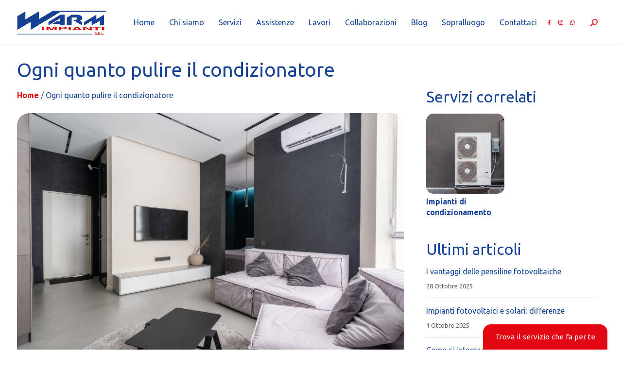

--- FILE ---
content_type: text/html; charset=UTF-8
request_url: https://warmimpianti.it/blog/news/ogni-quanto-pulire-il-condizionatore/
body_size: 30420
content:
<!DOCTYPE html>
<html lang="it-IT">
<head><meta charset="UTF-8"><script>if(navigator.userAgent.match(/MSIE|Internet Explorer/i)||navigator.userAgent.match(/Trident\/7\..*?rv:11/i)){var href=document.location.href;if(!href.match(/[?&]nowprocket/)){if(href.indexOf("?")==-1){if(href.indexOf("#")==-1){document.location.href=href+"?nowprocket=1"}else{document.location.href=href.replace("#","?nowprocket=1#")}}else{if(href.indexOf("#")==-1){document.location.href=href+"&nowprocket=1"}else{document.location.href=href.replace("#","&nowprocket=1#")}}}}</script><script>(()=>{class RocketLazyLoadScripts{constructor(){this.v="2.0.3",this.userEvents=["keydown","keyup","mousedown","mouseup","mousemove","mouseover","mouseenter","mouseout","mouseleave","touchmove","touchstart","touchend","touchcancel","wheel","click","dblclick","input","visibilitychange"],this.attributeEvents=["onblur","onclick","oncontextmenu","ondblclick","onfocus","onmousedown","onmouseenter","onmouseleave","onmousemove","onmouseout","onmouseover","onmouseup","onmousewheel","onscroll","onsubmit"]}async t(){this.i(),this.o(),/iP(ad|hone)/.test(navigator.userAgent)&&this.h(),this.u(),this.l(this),this.m(),this.k(this),this.p(this),this._(),await Promise.all([this.R(),this.L()]),this.lastBreath=Date.now(),this.S(this),this.P(),this.D(),this.O(),this.M(),await this.C(this.delayedScripts.normal),await this.C(this.delayedScripts.defer),await this.C(this.delayedScripts.async),this.F("domReady"),await this.T(),await this.j(),await this.I(),this.F("windowLoad"),await this.A(),window.dispatchEvent(new Event("rocket-allScriptsLoaded")),this.everythingLoaded=!0,this.lastTouchEnd&&await new Promise((t=>setTimeout(t,500-Date.now()+this.lastTouchEnd))),this.H(),this.F("all"),this.U(),this.W()}i(){this.CSPIssue=sessionStorage.getItem("rocketCSPIssue"),document.addEventListener("securitypolicyviolation",(t=>{this.CSPIssue||"script-src-elem"!==t.violatedDirective||"data"!==t.blockedURI||(this.CSPIssue=!0,sessionStorage.setItem("rocketCSPIssue",!0))}),{isRocket:!0})}o(){window.addEventListener("pageshow",(t=>{this.persisted=t.persisted,this.realWindowLoadedFired=!0}),{isRocket:!0}),window.addEventListener("pagehide",(()=>{this.onFirstUserAction=null}),{isRocket:!0})}h(){let t;function e(e){t=e}window.addEventListener("touchstart",e,{isRocket:!0}),window.addEventListener("touchend",(function i(o){Math.abs(o.changedTouches[0].pageX-t.changedTouches[0].pageX)<10&&Math.abs(o.changedTouches[0].pageY-t.changedTouches[0].pageY)<10&&o.timeStamp-t.timeStamp<200&&(o.target.dispatchEvent(new PointerEvent("click",{target:o.target,bubbles:!0,cancelable:!0,detail:1})),event.preventDefault(),window.removeEventListener("touchstart",e,{isRocket:!0}),window.removeEventListener("touchend",i,{isRocket:!0}))}),{isRocket:!0})}q(t){this.userActionTriggered||("mousemove"!==t.type||this.firstMousemoveIgnored?"keyup"===t.type||"mouseover"===t.type||"mouseout"===t.type||(this.userActionTriggered=!0,this.onFirstUserAction&&this.onFirstUserAction()):this.firstMousemoveIgnored=!0),"click"===t.type&&t.preventDefault(),this.savedUserEvents.length>0&&(t.stopPropagation(),t.stopImmediatePropagation()),"touchstart"===this.lastEvent&&"touchend"===t.type&&(this.lastTouchEnd=Date.now()),"click"===t.type&&(this.lastTouchEnd=0),this.lastEvent=t.type,this.savedUserEvents.push(t)}u(){this.savedUserEvents=[],this.userEventHandler=this.q.bind(this),this.userEvents.forEach((t=>window.addEventListener(t,this.userEventHandler,{passive:!1,isRocket:!0})))}U(){this.userEvents.forEach((t=>window.removeEventListener(t,this.userEventHandler,{passive:!1,isRocket:!0}))),this.savedUserEvents.forEach((t=>{t.target.dispatchEvent(new window[t.constructor.name](t.type,t))}))}m(){this.eventsMutationObserver=new MutationObserver((t=>{const e="return false";for(const i of t){if("attributes"===i.type){const t=i.target.getAttribute(i.attributeName);t&&t!==e&&(i.target.setAttribute("data-rocket-"+i.attributeName,t),i.target["rocket"+i.attributeName]=new Function("event",t),i.target.setAttribute(i.attributeName,e))}"childList"===i.type&&i.addedNodes.forEach((t=>{if(t.nodeType===Node.ELEMENT_NODE)for(const i of t.attributes)this.attributeEvents.includes(i.name)&&i.value&&""!==i.value&&(t.setAttribute("data-rocket-"+i.name,i.value),t["rocket"+i.name]=new Function("event",i.value),t.setAttribute(i.name,e))}))}})),this.eventsMutationObserver.observe(document,{subtree:!0,childList:!0,attributeFilter:this.attributeEvents})}H(){this.eventsMutationObserver.disconnect(),this.attributeEvents.forEach((t=>{document.querySelectorAll("[data-rocket-"+t+"]").forEach((e=>{e.setAttribute(t,e.getAttribute("data-rocket-"+t)),e.removeAttribute("data-rocket-"+t)}))}))}k(t){Object.defineProperty(HTMLElement.prototype,"onclick",{get(){return this.rocketonclick||null},set(e){this.rocketonclick=e,this.setAttribute(t.everythingLoaded?"onclick":"data-rocket-onclick","this.rocketonclick(event)")}})}S(t){function e(e,i){let o=e[i];e[i]=null,Object.defineProperty(e,i,{get:()=>o,set(s){t.everythingLoaded?o=s:e["rocket"+i]=o=s}})}e(document,"onreadystatechange"),e(window,"onload"),e(window,"onpageshow");try{Object.defineProperty(document,"readyState",{get:()=>t.rocketReadyState,set(e){t.rocketReadyState=e},configurable:!0}),document.readyState="loading"}catch(t){console.log("WPRocket DJE readyState conflict, bypassing")}}l(t){this.originalAddEventListener=EventTarget.prototype.addEventListener,this.originalRemoveEventListener=EventTarget.prototype.removeEventListener,this.savedEventListeners=[],EventTarget.prototype.addEventListener=function(e,i,o){o&&o.isRocket||!t.B(e,this)&&!t.userEvents.includes(e)||t.B(e,this)&&!t.userActionTriggered||e.startsWith("rocket-")||t.everythingLoaded?t.originalAddEventListener.call(this,e,i,o):t.savedEventListeners.push({target:this,remove:!1,type:e,func:i,options:o})},EventTarget.prototype.removeEventListener=function(e,i,o){o&&o.isRocket||!t.B(e,this)&&!t.userEvents.includes(e)||t.B(e,this)&&!t.userActionTriggered||e.startsWith("rocket-")||t.everythingLoaded?t.originalRemoveEventListener.call(this,e,i,o):t.savedEventListeners.push({target:this,remove:!0,type:e,func:i,options:o})}}F(t){"all"===t&&(EventTarget.prototype.addEventListener=this.originalAddEventListener,EventTarget.prototype.removeEventListener=this.originalRemoveEventListener),this.savedEventListeners=this.savedEventListeners.filter((e=>{let i=e.type,o=e.target||window;return"domReady"===t&&"DOMContentLoaded"!==i&&"readystatechange"!==i||("windowLoad"===t&&"load"!==i&&"readystatechange"!==i&&"pageshow"!==i||(this.B(i,o)&&(i="rocket-"+i),e.remove?o.removeEventListener(i,e.func,e.options):o.addEventListener(i,e.func,e.options),!1))}))}p(t){let e;function i(e){return t.everythingLoaded?e:e.split(" ").map((t=>"load"===t||t.startsWith("load.")?"rocket-jquery-load":t)).join(" ")}function o(o){function s(e){const s=o.fn[e];o.fn[e]=o.fn.init.prototype[e]=function(){return this[0]===window&&t.userActionTriggered&&("string"==typeof arguments[0]||arguments[0]instanceof String?arguments[0]=i(arguments[0]):"object"==typeof arguments[0]&&Object.keys(arguments[0]).forEach((t=>{const e=arguments[0][t];delete arguments[0][t],arguments[0][i(t)]=e}))),s.apply(this,arguments),this}}if(o&&o.fn&&!t.allJQueries.includes(o)){const e={DOMContentLoaded:[],"rocket-DOMContentLoaded":[]};for(const t in e)document.addEventListener(t,(()=>{e[t].forEach((t=>t()))}),{isRocket:!0});o.fn.ready=o.fn.init.prototype.ready=function(i){function s(){parseInt(o.fn.jquery)>2?setTimeout((()=>i.bind(document)(o))):i.bind(document)(o)}return t.realDomReadyFired?!t.userActionTriggered||t.fauxDomReadyFired?s():e["rocket-DOMContentLoaded"].push(s):e.DOMContentLoaded.push(s),o([])},s("on"),s("one"),s("off"),t.allJQueries.push(o)}e=o}t.allJQueries=[],o(window.jQuery),Object.defineProperty(window,"jQuery",{get:()=>e,set(t){o(t)}})}P(){const t=new Map;document.write=document.writeln=function(e){const i=document.currentScript,o=document.createRange(),s=i.parentElement;let n=t.get(i);void 0===n&&(n=i.nextSibling,t.set(i,n));const c=document.createDocumentFragment();o.setStart(c,0),c.appendChild(o.createContextualFragment(e)),s.insertBefore(c,n)}}async R(){return new Promise((t=>{this.userActionTriggered?t():this.onFirstUserAction=t}))}async L(){return new Promise((t=>{document.addEventListener("DOMContentLoaded",(()=>{this.realDomReadyFired=!0,t()}),{isRocket:!0})}))}async I(){return this.realWindowLoadedFired?Promise.resolve():new Promise((t=>{window.addEventListener("load",t,{isRocket:!0})}))}M(){this.pendingScripts=[];this.scriptsMutationObserver=new MutationObserver((t=>{for(const e of t)e.addedNodes.forEach((t=>{"SCRIPT"!==t.tagName||t.noModule||t.isWPRocket||this.pendingScripts.push({script:t,promise:new Promise((e=>{const i=()=>{const i=this.pendingScripts.findIndex((e=>e.script===t));i>=0&&this.pendingScripts.splice(i,1),e()};t.addEventListener("load",i,{isRocket:!0}),t.addEventListener("error",i,{isRocket:!0}),setTimeout(i,1e3)}))})}))})),this.scriptsMutationObserver.observe(document,{childList:!0,subtree:!0})}async j(){await this.J(),this.pendingScripts.length?(await this.pendingScripts[0].promise,await this.j()):this.scriptsMutationObserver.disconnect()}D(){this.delayedScripts={normal:[],async:[],defer:[]},document.querySelectorAll("script[type$=rocketlazyloadscript]").forEach((t=>{t.hasAttribute("data-rocket-src")?t.hasAttribute("async")&&!1!==t.async?this.delayedScripts.async.push(t):t.hasAttribute("defer")&&!1!==t.defer||"module"===t.getAttribute("data-rocket-type")?this.delayedScripts.defer.push(t):this.delayedScripts.normal.push(t):this.delayedScripts.normal.push(t)}))}async _(){await this.L();let t=[];document.querySelectorAll("script[type$=rocketlazyloadscript][data-rocket-src]").forEach((e=>{let i=e.getAttribute("data-rocket-src");if(i&&!i.startsWith("data:")){i.startsWith("//")&&(i=location.protocol+i);try{const o=new URL(i).origin;o!==location.origin&&t.push({src:o,crossOrigin:e.crossOrigin||"module"===e.getAttribute("data-rocket-type")})}catch(t){}}})),t=[...new Map(t.map((t=>[JSON.stringify(t),t]))).values()],this.N(t,"preconnect")}async $(t){if(await this.G(),!0!==t.noModule||!("noModule"in HTMLScriptElement.prototype))return new Promise((e=>{let i;function o(){(i||t).setAttribute("data-rocket-status","executed"),e()}try{if(navigator.userAgent.includes("Firefox/")||""===navigator.vendor||this.CSPIssue)i=document.createElement("script"),[...t.attributes].forEach((t=>{let e=t.nodeName;"type"!==e&&("data-rocket-type"===e&&(e="type"),"data-rocket-src"===e&&(e="src"),i.setAttribute(e,t.nodeValue))})),t.text&&(i.text=t.text),t.nonce&&(i.nonce=t.nonce),i.hasAttribute("src")?(i.addEventListener("load",o,{isRocket:!0}),i.addEventListener("error",(()=>{i.setAttribute("data-rocket-status","failed-network"),e()}),{isRocket:!0}),setTimeout((()=>{i.isConnected||e()}),1)):(i.text=t.text,o()),i.isWPRocket=!0,t.parentNode.replaceChild(i,t);else{const i=t.getAttribute("data-rocket-type"),s=t.getAttribute("data-rocket-src");i?(t.type=i,t.removeAttribute("data-rocket-type")):t.removeAttribute("type"),t.addEventListener("load",o,{isRocket:!0}),t.addEventListener("error",(i=>{this.CSPIssue&&i.target.src.startsWith("data:")?(console.log("WPRocket: CSP fallback activated"),t.removeAttribute("src"),this.$(t).then(e)):(t.setAttribute("data-rocket-status","failed-network"),e())}),{isRocket:!0}),s?(t.fetchPriority="high",t.removeAttribute("data-rocket-src"),t.src=s):t.src="data:text/javascript;base64,"+window.btoa(unescape(encodeURIComponent(t.text)))}}catch(i){t.setAttribute("data-rocket-status","failed-transform"),e()}}));t.setAttribute("data-rocket-status","skipped")}async C(t){const e=t.shift();return e?(e.isConnected&&await this.$(e),this.C(t)):Promise.resolve()}O(){this.N([...this.delayedScripts.normal,...this.delayedScripts.defer,...this.delayedScripts.async],"preload")}N(t,e){this.trash=this.trash||[];let i=!0;var o=document.createDocumentFragment();t.forEach((t=>{const s=t.getAttribute&&t.getAttribute("data-rocket-src")||t.src;if(s&&!s.startsWith("data:")){const n=document.createElement("link");n.href=s,n.rel=e,"preconnect"!==e&&(n.as="script",n.fetchPriority=i?"high":"low"),t.getAttribute&&"module"===t.getAttribute("data-rocket-type")&&(n.crossOrigin=!0),t.crossOrigin&&(n.crossOrigin=t.crossOrigin),t.integrity&&(n.integrity=t.integrity),t.nonce&&(n.nonce=t.nonce),o.appendChild(n),this.trash.push(n),i=!1}})),document.head.appendChild(o)}W(){this.trash.forEach((t=>t.remove()))}async T(){try{document.readyState="interactive"}catch(t){}this.fauxDomReadyFired=!0;try{await this.G(),document.dispatchEvent(new Event("rocket-readystatechange")),await this.G(),document.rocketonreadystatechange&&document.rocketonreadystatechange(),await this.G(),document.dispatchEvent(new Event("rocket-DOMContentLoaded")),await this.G(),window.dispatchEvent(new Event("rocket-DOMContentLoaded"))}catch(t){console.error(t)}}async A(){try{document.readyState="complete"}catch(t){}try{await this.G(),document.dispatchEvent(new Event("rocket-readystatechange")),await this.G(),document.rocketonreadystatechange&&document.rocketonreadystatechange(),await this.G(),window.dispatchEvent(new Event("rocket-load")),await this.G(),window.rocketonload&&window.rocketonload(),await this.G(),this.allJQueries.forEach((t=>t(window).trigger("rocket-jquery-load"))),await this.G();const t=new Event("rocket-pageshow");t.persisted=this.persisted,window.dispatchEvent(t),await this.G(),window.rocketonpageshow&&window.rocketonpageshow({persisted:this.persisted})}catch(t){console.error(t)}}async G(){Date.now()-this.lastBreath>45&&(await this.J(),this.lastBreath=Date.now())}async J(){return document.hidden?new Promise((t=>setTimeout(t))):new Promise((t=>requestAnimationFrame(t)))}B(t,e){return e===document&&"readystatechange"===t||(e===document&&"DOMContentLoaded"===t||(e===window&&"DOMContentLoaded"===t||(e===window&&"load"===t||e===window&&"pageshow"===t)))}static run(){(new RocketLazyLoadScripts).t()}}RocketLazyLoadScripts.run()})();</script>
	
	
	


	
	


	
	
	
    
    <meta name="viewport" content="width=device-width, initial-scale=1.0, maximum-scale=5.0">
	
	
    <meta http-equiv="X-UA-Compatible" content="IE=edge">
    <link rel="profile" href="http://gmpg.org/xfn/11">
    
    <link rel="icon" href="https://warmimpianti.it/wp-content/themes/warmimpianti-child/assets/img/favicon.jpg" type="image/png" />
    			
			
			<meta name='robots' content='index, follow, max-image-preview:large, max-snippet:-1, max-video-preview:-1' />
	<style>img:is([sizes="auto" i], [sizes^="auto," i]) { contain-intrinsic-size: 3000px 1500px }</style>
	
	
	<title>Ogni quanto pulire il condizionatore | Warm Impianti</title>
<style id="rocket-critical-css">ul{box-sizing:border-box}:root{--wp--preset--font-size--normal:16px;--wp--preset--font-size--huge:42px}.screen-reader-text{clip:rect(1px,1px,1px,1px);word-wrap:normal!important;border:0;-webkit-clip-path:inset(50%);clip-path:inset(50%);height:1px;margin:-1px;overflow:hidden;padding:0;position:absolute;width:1px}body{margin:0;-webkit-font-smoothing:auto}header,main,nav,section{display:block}a{background-color:transparent}img{border:0}button{overflow:visible}button{text-transform:none}button{-webkit-appearance:button}button::-moz-focus-inner,input::-moz-focus-inner{border:0;padding:0}input{line-height:normal}input[type="search"]::-webkit-search-cancel-button,input[type="search"]::-webkit-search-decoration{-webkit-appearance:none}h1,h2,h3,h4{clear:both;color:#24292e;font-weight:600;margin-top:24px;margin-bottom:15px}h1{font-size:32px;padding-bottom:10px}h2{font-size:24px;padding-bottom:0.3em;line-height:1.25}h3{font-size:18px;line-height:25px}h4{font-size:16px;line-height:20px}p{margin-bottom:1.5em}body{background:#fff}img{height:auto;max-width:100%}header#masthead{margin-bottom:0;background-color:#563d7c;box-shadow:0 0.5rem 1rem rgba(0,0,0,.05),inset 0 -1px 0 rgba(0,0,0,.1);padding:.74rem 1rem}#masthead nav{padding-left:0;padding-right:0}body:not(.theme-preset-active) #masthead .navbar-nav>li>a{color:#cdbfe3;padding:0.5rem;font-weight:500;font-size:0.875rem}.navbar-brand{height:auto}@media screen and (max-width:991px){#masthead .navbar-nav>li>a{padding-bottom:0.625rem;padding-top:0.313rem}}.screen-reader-text{clip:rect(1px,1px,1px,1px);position:absolute!important;height:1px;width:1px;overflow:hidden;word-wrap:normal!important}.site-header:before,.site-header:after,.site-content:before,.site-content:after{content:"";display:table;table-layout:fixed}.site-header:after,.site-content:after{clear:both}#content.site-content{padding-bottom:3.75rem;padding-top:4.125rem}@media screen and (max-width:767px){#masthead .navbar-nav>li>a{padding-bottom:0.938rem;padding-top:0.938rem}}@media only screen and (max-width:1280px){html{font-size:95%}}@media only screen and (max-width:1024px){html{font-size:90%}}@media only screen and (max-width:960px){html{font-size:85%}}@media only screen and (max-width:768px){html{font-size:80%}}@media only screen and (max-width:480px){html{font-size:75%}}*{margin:0px;padding:0px}.Clear{clear:both}body{padding-top:90px}#content.site-content{padding-top:0px;padding-bottom:0px}@media (min-width:1240px){.container{max-width:1240px}}@media (max-width:1239px){.container{max-width:100%!important}}p{font-family:'Ubuntu',sans-serif;font-size:16px;line-height:28px;text-align:left;color:#625757}a,span,ul,li{font-family:'Ubuntu',sans-serif}h1{font-family:'Ubuntu',sans-serif;font-size:34px;line-height:41px;color:#ffffff;text-align:left;margin:30px 0px;font-weight:normal;padding:0px}h2{font-family:'Ubuntu',sans-serif;font-size:32px;line-height:39px;color:#164194;text-align:left;font-weight:normal;margin:0px;padding:0px}h3{font-family:'Ubuntu',sans-serif;font-size:24px;line-height:32px;color:#164194;text-align:left;font-weight:normal;margin:0px;padding:0px}h4{font-family:'Ubuntu',sans-serif;font-size:20px;line-height:27px;color:#164194;text-align:left;font-weight:normal;margin:0px;padding:0px}@media (max-width:992px){h1{font-size:30px;line-height:37px;font-weight:normal}h2{font-size:26px;line-height:33px;font-weight:normal}h3{font-size:24px;line-height:31px;font-weight:normal}h4{font-size:16px;line-height:23px}}@media (max-width:767px){html,body{font-size:14px;line-height:20px}h1{font-size:24px;line-height:32px}h2{font-size:22px;line-height:28px}h3{font-size:20px;line-height:26px}h4{font-size:16px;line-height:22px}}a{color:#E30613;text-decoration:none;outline:none}.Breadcrumbs{padding-top:60px;padding-bottom:30px}.breadcrumb_last{color:#164194}#Custom-Bread-Element a{font-weight:bold}@media (max-width:1024px){.site-header.navbar-static-top{margin-top:0px}#content.site-content{padding-top:0px}}.owl-carousel .owl-dots.disabled{display:none}:root{--blue:#007bff;--indigo:#6610f2;--purple:#6f42c1;--pink:#e83e8c;--red:#dc3545;--orange:#fd7e14;--yellow:#ffc107;--green:#28a745;--teal:#20c997;--cyan:#17a2b8;--white:#fff;--gray:#6c757d;--gray-dark:#343a40;--primary:#007bff;--secondary:#6c757d;--success:#28a745;--info:#17a2b8;--warning:#ffc107;--danger:#dc3545;--light:#f8f9fa;--dark:#343a40;--breakpoint-xs:0;--breakpoint-sm:576px;--breakpoint-md:768px;--breakpoint-lg:992px;--breakpoint-xl:1200px;--font-family-sans-serif:-apple-system,BlinkMacSystemFont,"Segoe UI",Roboto,"Helvetica Neue",Arial,"Noto Sans",sans-serif,"Apple Color Emoji","Segoe UI Emoji","Segoe UI Symbol","Noto Color Emoji";--font-family-monospace:SFMono-Regular,Menlo,Monaco,Consolas,"Liberation Mono","Courier New",monospace}*,::after,::before{box-sizing:border-box}html{font-family:sans-serif;line-height:1.15;-webkit-text-size-adjust:100%}header,main,nav,section{display:block}body{margin:0;font-family:-apple-system,BlinkMacSystemFont,"Segoe UI",Roboto,"Helvetica Neue",Arial,"Noto Sans",sans-serif,"Apple Color Emoji","Segoe UI Emoji","Segoe UI Symbol","Noto Color Emoji";font-size:1rem;font-weight:400;line-height:1.5;color:#212529;text-align:left;background-color:#fff}h1,h2,h3,h4{margin-top:0;margin-bottom:.5rem}p{margin-top:0;margin-bottom:1rem}ul{margin-top:0;margin-bottom:1rem}strong{font-weight:bolder}a{color:#007bff;text-decoration:none;background-color:transparent}img{vertical-align:middle;border-style:none}label{display:inline-block;margin-bottom:.5rem}button{border-radius:0}button,input{margin:0;font-family:inherit;font-size:inherit;line-height:inherit}button,input{overflow:visible}button{text-transform:none}[type=submit],button{-webkit-appearance:button}[type=submit]::-moz-focus-inner,button::-moz-focus-inner{padding:0;border-style:none}[type=search]{outline-offset:-2px;-webkit-appearance:none}[type=search]::-webkit-search-decoration{-webkit-appearance:none}::-webkit-file-upload-button{font:inherit;-webkit-appearance:button}h1,h2,h3,h4{margin-bottom:.5rem;font-weight:500;line-height:1.2}h1{font-size:2.5rem}h2{font-size:2rem}h3{font-size:1.75rem}h4{font-size:1.5rem}.container{width:100%;padding-right:15px;padding-left:15px;margin-right:auto;margin-left:auto}@media (min-width:576px){.container{max-width:540px}}@media (min-width:768px){.container{max-width:720px}}@media (min-width:992px){.container{max-width:960px}}@media (min-width:1200px){.container{max-width:1140px}}.row{display:-ms-flexbox;display:flex;-ms-flex-wrap:wrap;flex-wrap:wrap;margin-right:-15px;margin-left:-15px}.col-12,.col-lg-12,.col-lg-4,.col-lg-8,.col-md-12,.col-md-4,.col-md-8,.col-sm-12{position:relative;width:100%;padding-right:15px;padding-left:15px}.col-12{-ms-flex:0 0 100%;flex:0 0 100%;max-width:100%}@media (min-width:576px){.col-sm-12{-ms-flex:0 0 100%;flex:0 0 100%;max-width:100%}}@media (min-width:768px){.col-md-4{-ms-flex:0 0 33.333333%;flex:0 0 33.333333%;max-width:33.333333%}.col-md-8{-ms-flex:0 0 66.666667%;flex:0 0 66.666667%;max-width:66.666667%}.col-md-12{-ms-flex:0 0 100%;flex:0 0 100%;max-width:100%}}@media (min-width:992px){.col-lg-4{-ms-flex:0 0 33.333333%;flex:0 0 33.333333%;max-width:33.333333%}.col-lg-8{-ms-flex:0 0 66.666667%;flex:0 0 66.666667%;max-width:66.666667%}.col-lg-12{-ms-flex:0 0 100%;flex:0 0 100%;max-width:100%}}.collapse:not(.show){display:none}.nav-link{display:block;padding:.5rem 1rem}.navbar{position:relative;display:-ms-flexbox;display:flex;-ms-flex-wrap:wrap;flex-wrap:wrap;-ms-flex-align:center;align-items:center;-ms-flex-pack:justify;justify-content:space-between;padding:.5rem 1rem}.navbar-brand{display:inline-block;padding-top:.3125rem;padding-bottom:.3125rem;margin-right:1rem;font-size:1.25rem;line-height:inherit;white-space:nowrap}.navbar-nav{display:-ms-flexbox;display:flex;-ms-flex-direction:column;flex-direction:column;padding-left:0;margin-bottom:0;list-style:none}.navbar-nav .nav-link{padding-right:0;padding-left:0}.navbar-collapse{-ms-flex-preferred-size:100%;flex-basis:100%;-ms-flex-positive:1;flex-grow:1;-ms-flex-align:center;align-items:center}@media (min-width:768px){.navbar-expand-md{-ms-flex-flow:row nowrap;flex-flow:row nowrap;-ms-flex-pack:start;justify-content:flex-start}.navbar-expand-md .navbar-nav{-ms-flex-direction:row;flex-direction:row}.navbar-expand-md .navbar-nav .nav-link{padding-right:.5rem;padding-left:.5rem}.navbar-expand-md .navbar-collapse{display:-ms-flexbox!important;display:flex!important;-ms-flex-preferred-size:auto;flex-basis:auto}}.justify-content-center{-ms-flex-pack:center!important;justify-content:center!important}*{margin:0px;padding:0px}.Clear{clear:both}body{padding-top:90px}#content.site-content{padding-top:0px;padding-bottom:0px}@media (min-width:1240px){.container{max-width:1240px}}@media (max-width:1239px){.container{max-width:100%!important}}p{font-family:'Ubuntu',sans-serif;font-size:16px;line-height:28px;text-align:left;color:#625757}a,span,ul,li{font-family:'Ubuntu',sans-serif}h1{font-family:'Ubuntu',sans-serif;font-size:34px;line-height:41px;color:#ffffff;text-align:left;margin:30px 0px;font-weight:normal;padding:0px}h2{font-family:'Ubuntu',sans-serif;font-size:32px;line-height:39px;color:#164194;text-align:left;font-weight:normal;margin:0px;padding:0px}h3{font-family:'Ubuntu',sans-serif;font-size:24px;line-height:32px;color:#164194;text-align:left;font-weight:normal;margin:0px;padding:0px}h4{font-family:'Ubuntu',sans-serif;font-size:20px;line-height:27px;color:#164194;text-align:left;font-weight:normal;margin:0px;padding:0px}@media (max-width:992px){h1{font-size:30px;line-height:37px;font-weight:normal}h2{font-size:26px;line-height:33px;font-weight:normal}h3{font-size:24px;line-height:31px;font-weight:normal}h4{font-size:16px;line-height:23px}}@media (max-width:767px){html,body{font-size:14px;line-height:20px}h1{font-size:24px;line-height:32px}h2{font-size:22px;line-height:28px}h3{font-size:20px;line-height:26px}h4{font-size:16px;line-height:22px}}a{color:#E30613;text-decoration:none;outline:none}.Breadcrumbs{padding-top:60px;padding-bottom:30px}.breadcrumb_last{color:#164194}#Custom-Bread-Element a{font-weight:bold}@media (max-width:1024px){.site-header.navbar-static-top{margin-top:0px}#content.site-content{padding-top:0px}}.Logo__img{width:183px}header#masthead{height:90px!important;box-sizing:border-box;padding:10px 0px;background:#fff;position:fixed;z-index:9;width:100%;box-shadow:0px 0px 4px #dedede;top:0px;left:0px}@media screen and (min-width:768px) and (max-width:992px){header#masthead{height:90px}}header#masthead .Nav__Hamburger{display:none;position:absolute;z-index:99;right:10px;top:50%;transform:translate(0px,-50%);opacity:1}@media (max-width:1200px){header#masthead .Nav__Hamburger{display:block}}#Header-Search{position:absolute;top:24px;right:15px}#Header-Search img{width:15px;height:15px}@media (max-width:1200px){#Header-Search{top:25px;right:45px}}.Custom-Search-Container{position:fixed;right:0px;top:0px;height:100vh;width:100vw;background:rgba(0,0,0,0.9);margin:0px;z-index:9999999;display:none}.Custom-Search-Close{opacity:1;position:absolute;z-index:102;top:25px;right:25px}.Custom-Search-Close img{width:25px;height:25px}.Custom-Search-Container form{position:absolute;top:50%;left:50%;background:#fff;transform:translate(-50%,-50%);padding:20px;width:80%;max-width:400px}@media (max-width:575px){.Custom-Search-Container form{top:35%}}.Custom-Search-Container form label{width:calc(100% - 40px);float:left}.Custom-Search-Container form input[type="search"]{border-top:0px none!important;border-right:0px none!important;border-bottom:1px solid #164194!important;border-left:0px none!important;background:#ffffff;box-shadow:none;padding:5px 0px;outline:none;width:100%}.Custom-Search-Container form button{float:right;border:0px none!important;box-shadow:0px 0px}.Custom-Search-Container form button img{width:22px!important;margin-top:12px}input:-webkit-autofill{-webkit-box-shadow:0 0 0 30px white inset!important}@media (max-width:1200px){#main-nav{display:none!important}}.Nav__Social{padding-right:30px}.Nav__Social img{height:16px;padding:0px 5px 0px 5px;transform:translateY(-2px)}@media (max-width:1200px){.Nav__Social{padding-right:unset;margin:0 auto;text-align:center}}#masthead .navbar-nav>li>a{color:#164194!important;font-size:16px!important;padding:10px 15px!important;font-family:'Ubuntu'!important;font-weight:normal!important;line-height:34px}.Nav__Mobile--Menu li.menu-item a::after{height:0px}.menu-item a::after{content:'';display:block;width:0;height:2px;background:#E30613}.Nav__Mobile__Container{position:fixed;right:-100vw;top:0px;height:100vh;width:30vw;background:#fff;margin:0px;z-index:9999999}.Nav__Mobile__Container #Nav__Mobile{width:100%;height:100vh;overflow-x:hidden;overflow-y:scroll}.Nav__Mobile__Container #Nav__Mobile ul{margin:0px;padding:100px 0px 30px 0px}.Nav__Mobile__Container #Nav__Mobile ul li{list-style:none;padding:0px;margin:0px;font-family:'Ubuntu'}.Nav__Mobile__Container #Nav__Mobile ul li a{display:block;width:100%;padding:5px 30px;text-align:left;color:#164194;font-size:16px;line-height:21px}.Nav__Hamburger a{padding:15px 5px 15px 15px}.Nav--Close{opacity:1;position:absolute;z-index:102;top:25px;right:25px;color:#164194}.Nav--Logo{top:21px;left:15px;position:absolute;z-index:102}.Nav--Logo img{height:30px}.Nav--Close img{width:20px;margin-left:3px}@media (max-width:1200px){.Nav__Mobile__Container{width:100vw;box-sizing:border-box}.Nav__Mobile__Container #Nav__Mobile ul li a{text-align:center;font-size:20px;line-height:27px}}.Single__Title h1{color:#164194;font-size:40px;line-height:47px;margin-bottom:15px}.Breadcrumbs__Single{padding-top:0px;padding-bottom:8px}@media (max-width:767px){.Single__Title h1{font-size:32px;line-height:38px}.Breadcrumbs__Single p{font-size:13px;line-height:19px}#Custom-Bread-Element{font-size:13px;line-height:19px}}.Single__FeaturedImage{margin-bottom:30px}.Single__FeaturedImage img{border-radius:25px;width:100%}.Single__Content{margin-bottom:30px}.Single__Content h2{margin-top:45px;margin-bottom:30px}.Single__Content h2{font-size:25px;line-height:35px}.SingleSidebar__Title h3{font-size:32px;line-height:39px;margin:90px 0px 15px 0px}.SingleSidebar__Title--LastBlog h3{margin:30px 0px 15px 0px}@media (max-width:575px){.SingleSidebar__Title h3{font-size:22px;line-height:29px;margin:30px 0px 15px 0px}}.SingleSidebar__Recent{margin-bottom:45px}.SingleSidebar__Recent h4{font-size:16px;line-height:22px;margin-bottom:5px}.SingleSidebar__Recent h4 a{color:#164194}.SingleSidebar__Recent p{font-size:13px;color:#625757;border-bottom:1px solid #ccc;padding:0px 0px 10px}.Wizard{background-color:#092f78;background:url(https://warmimpianti.it/wp-content/themes/warmimpianti-child/assets/img/home-pattern-blue.jpg) repeat;padding-top:100px;padding-bottom:100px;z-index:2;position:relative}.Wizard__Title h3{color:#fff;font-size:60px;line-height:67px;text-align:center;margin-bottom:15px}@media (max-width:575px){.Wizard__Title h3{font-size:40px;line-height:47px}}.Wizard__Title p{font-size:24px;line-height:31px;color:#fff;text-align:center;margin-bottom:45px}.WizardSteps{width:300px;height:7px;margin:0 auto;display:flex;margin-bottom:45px}.WizardSteps__Line{background:#fff;width:32%;height:7px;margin:auto 5px;-moz-transform:skew(-30deg,0deg);-webkit-transform:skew(-30deg,0deg);-o-transform:skew(-30deg,0deg);-ms-transform:skew(-30deg,0deg);transform:skew(-30deg,0deg)}.WizardSteps_Active{background:#E30613}.WizardStep__Title p{font-size:32px;line-height:36px;color:#fff;text-align:center;margin-bottom:30px}.WizardSteps__Container{max-width:440px;margin:0 auto;display:flex;align-items:center;justify-content:center}.WizardStep__Icons{width:240px;max-width:240px;height:240px;line-height:200px;margin:5px 10px;background:#fff;text-align:center;-moz-transform:skew(-5deg,0deg);-webkit-transform:skew(-5deg,0deg);-o-transform:skew(-5deg,0deg);-ms-transform:skew(-5deg,0deg);transform:skew(-5deg,0deg);opacity:1}.WizardStep__Icons img{-moz-transform:skew(5deg,0deg);-webkit-transform:skew(5deg,0deg);-o-transform:skew(5deg,0deg);-ms-transform:skew(5deg,0deg);transform:skew(5deg,0deg)}.WizardStep__Icons p{margin-top:-10px;text-align:center;color:#666666;-moz-transform:skew(5deg,0deg);-webkit-transform:skew(5deg,0deg);-o-transform:skew(5deg,0deg);-ms-transform:skew(5deg,0deg);transform:skew(5deg,0deg)}@media (max-width:575px){.WizardStep__Icons img{width:80px}.WizardStep__Icons{height:190px;line-height:150px}}.Wizard .Wizard__Step-Container{position:relative;min-height:150px}.Wizard .Wizard__Step-Loader{background:rgba(255,255,255,0.7);top:0px;left:0px;box-sizing:border-box;position:absolute;z-index:1;width:100%;height:100%;display:none;text-align:center;align-items:center;justify-content:center}.Wizard{position:relative}.Wizard .Wizard__Step-Loader img{max-width:64px;height:auto;display:block;margin:0px auto;animation-name:customSpin;animation-duration:900ms;animation-iteration-count:infinite;animation-timing-function:linear}.Wizard .Wizard__Step-Container .Wizard__Step{display:none;min-height:315px}.Wizard .Wizard__Step-Container .Wizard__Step.Active{display:block}@keyframes customSpin{from{transform:rotate(0deg)}to{transform:rotate(360deg)}}.Wizard-Trigger{position:fixed;padding:15px 25px 15px 25px;border-top-left-radius:16px;border-top-right-radius:16px;background:#E30613;color:#ffffff!important;text-decoration:none;bottom:0px;right:30px;z-index:9999997;box-shadow:0px 0px 6px #ffffff}@media (max-width:767px){.Wizard-Trigger{right:auto;left:50%;transform:translate(-50%,0px);font-size:12px;white-space:nowrap}}.Wizard-Modal-Fade{display:none;position:fixed;top:0px;left:0px;width:100%;height:100%;z-index:9999998;background:rgba(0,0,0,0.7)}.Wizard-Modal{display:none;position:fixed;top:0px;left:0px;width:100%;height:100%;z-index:9999999;background:url(https://warmimpianti.it/wp-content/themes/warmimpianti-child/assets/img/home-pattern-blue.jpg) repeat;padding-top:40px;padding-bottom:30px}.Wizard-Modal__Content{display:block;width:100%;height:calc(100vh - 40px);align-items:center;justify-content:center;overflow-x:hidden;overflow-y:scroll}@media (max-width:767px){.Wizard-Modal__Content{display:block}}.Wizard-Modal__Inner{margin:0px;width:100%}.Wizard-Modal__Inner .Wizard{width:100%!important;padding:45px 30px!important;background:none!important}@media (max-width:767px){.Wizard-Modal__Inner .Wizard{padding:45px 5px!important}.WizardSteps{width:100%!important}}.Wizard-Modal__Inner .Wizard .Wizard__Step-Loader{background:rgba(255,255,255,0)!important}.Wizard-Modal__Close{position:fixed;top:15px;right:15px;color:#ffffff;z-index:9999999}.Wizard-Modal__Close img{width:16px;margin-top:-3px}.WizardStep__Link{margin-top:15px;text-align:center}.WizardStep__Link a{color:#ffffff!important}</style>
	<meta name="description" content="Chi è in possesso di un condizionatore è sicuramente al corrente di quanto sia importante provvedere alla manutenzione dell’impianto." />
	<link rel="canonical" href="https://warmimpianti.it/blog/news/ogni-quanto-pulire-il-condizionatore/" />
	<meta property="og:locale" content="it_IT" />
	<meta property="og:type" content="article" />
	<meta property="og:title" content="Ogni quanto pulire il condizionatore " />
	<meta property="og:description" content="Chi è in possesso di un condizionatore è sicuramente al corrente di quanto sia importante provvedere alla manutenzione dell’impianto." />
	<meta property="og:url" content="https://warmimpianti.it/blog/news/ogni-quanto-pulire-il-condizionatore/" />
	<meta property="og:site_name" content="Warm Impianti" />
	<meta property="article:publisher" content="https://www.facebook.com/warmimpianti/" />
	<meta property="article:published_time" content="2022-06-20T09:40:22+00:00" />
	<meta property="article:modified_time" content="2022-11-23T17:18:31+00:00" />
	<meta property="og:image" content="https://warmimpianti.it/wp-content/uploads/2022/06/pexels-max-vakhtbovych-6316067.jpg" />
	<meta property="og:image:width" content="1280" />
	<meta property="og:image:height" content="854" />
	<meta property="og:image:type" content="image/jpeg" />
	<meta name="author" content="admin" />
	<meta name="twitter:card" content="summary_large_image" />
	<meta name="twitter:label1" content="Scritto da" />
	<meta name="twitter:data1" content="admin" />
	<meta name="twitter:label2" content="Tempo di lettura stimato" />
	<meta name="twitter:data2" content="3 minuti" />
	<script type="application/ld+json" class="yoast-schema-graph">{"@context":"https://schema.org","@graph":[{"@type":"Article","@id":"https://warmimpianti.it/blog/news/ogni-quanto-pulire-il-condizionatore/#article","isPartOf":{"@id":"https://warmimpianti.it/blog/news/ogni-quanto-pulire-il-condizionatore/"},"author":{"name":"admin","@id":"https://warmimpianti.it/#/schema/person/fa481258cad2c78c0ed0adadb23dce68"},"headline":"Ogni quanto pulire il condizionatore ","datePublished":"2022-06-20T09:40:22+00:00","dateModified":"2022-11-23T17:18:31+00:00","mainEntityOfPage":{"@id":"https://warmimpianti.it/blog/news/ogni-quanto-pulire-il-condizionatore/"},"wordCount":525,"publisher":{"@id":"https://warmimpianti.it/#organization"},"image":{"@id":"https://warmimpianti.it/blog/news/ogni-quanto-pulire-il-condizionatore/#primaryimage"},"thumbnailUrl":"https://warmimpianti.it/wp-content/uploads/2022/06/pexels-max-vakhtbovych-6316067.jpg","keywords":["aria condizionata","prevenzione","pulizia"],"articleSection":["Blog"],"inLanguage":"it-IT"},{"@type":"WebPage","@id":"https://warmimpianti.it/blog/news/ogni-quanto-pulire-il-condizionatore/","url":"https://warmimpianti.it/blog/news/ogni-quanto-pulire-il-condizionatore/","name":"Ogni quanto pulire il condizionatore | Warm Impianti","isPartOf":{"@id":"https://warmimpianti.it/#website"},"primaryImageOfPage":{"@id":"https://warmimpianti.it/blog/news/ogni-quanto-pulire-il-condizionatore/#primaryimage"},"image":{"@id":"https://warmimpianti.it/blog/news/ogni-quanto-pulire-il-condizionatore/#primaryimage"},"thumbnailUrl":"https://warmimpianti.it/wp-content/uploads/2022/06/pexels-max-vakhtbovych-6316067.jpg","datePublished":"2022-06-20T09:40:22+00:00","dateModified":"2022-11-23T17:18:31+00:00","description":"Chi è in possesso di un condizionatore è sicuramente al corrente di quanto sia importante provvedere alla manutenzione dell’impianto.","breadcrumb":{"@id":"https://warmimpianti.it/blog/news/ogni-quanto-pulire-il-condizionatore/#breadcrumb"},"inLanguage":"it-IT","potentialAction":[{"@type":"ReadAction","target":["https://warmimpianti.it/blog/news/ogni-quanto-pulire-il-condizionatore/"]}]},{"@type":"ImageObject","inLanguage":"it-IT","@id":"https://warmimpianti.it/blog/news/ogni-quanto-pulire-il-condizionatore/#primaryimage","url":"https://warmimpianti.it/wp-content/uploads/2022/06/pexels-max-vakhtbovych-6316067.jpg","contentUrl":"https://warmimpianti.it/wp-content/uploads/2022/06/pexels-max-vakhtbovych-6316067.jpg","width":1280,"height":854,"caption":"condizionatore"},{"@type":"BreadcrumbList","@id":"https://warmimpianti.it/blog/news/ogni-quanto-pulire-il-condizionatore/#breadcrumb","itemListElement":[{"@type":"ListItem","position":1,"name":"Home","item":"https://warmimpianti.it/"},{"@type":"ListItem","position":2,"name":"Ogni quanto pulire il condizionatore "}]},{"@type":"WebSite","@id":"https://warmimpianti.it/#website","url":"https://warmimpianti.it/","name":"Warm Impianti","description":"L&#039;efficienza che desideri","publisher":{"@id":"https://warmimpianti.it/#organization"},"potentialAction":[{"@type":"SearchAction","target":{"@type":"EntryPoint","urlTemplate":"https://warmimpianti.it/?s={search_term_string}"},"query-input":{"@type":"PropertyValueSpecification","valueRequired":true,"valueName":"search_term_string"}}],"inLanguage":"it-IT"},{"@type":"Organization","@id":"https://warmimpianti.it/#organization","name":"Warm Impianti S.r.l.","url":"https://warmimpianti.it/","logo":{"@type":"ImageObject","inLanguage":"it-IT","@id":"https://warmimpianti.it/#/schema/logo/image/","url":"https://warmimpianti.it/wp-content/uploads/2020/02/warmimpianti-logo.jpg","contentUrl":"https://warmimpianti.it/wp-content/uploads/2020/02/warmimpianti-logo.jpg","width":366,"height":99,"caption":"Warm Impianti S.r.l."},"image":{"@id":"https://warmimpianti.it/#/schema/logo/image/"},"sameAs":["https://www.facebook.com/warmimpianti/","https://www.instagram.com/warm_impianti_srl/"]},{"@type":"Person","@id":"https://warmimpianti.it/#/schema/person/fa481258cad2c78c0ed0adadb23dce68","name":"admin","image":{"@type":"ImageObject","inLanguage":"it-IT","@id":"https://warmimpianti.it/#/schema/person/image/","url":"https://secure.gravatar.com/avatar/cba125eff11fde5c4f9bad824332e34a522cf2b3060e8d94d974bbef73804032?s=96&d=mm&r=g","contentUrl":"https://secure.gravatar.com/avatar/cba125eff11fde5c4f9bad824332e34a522cf2b3060e8d94d974bbef73804032?s=96&d=mm&r=g","caption":"admin"}}]}</script>
	


<link rel='dns-prefetch' href='//cdn.iubenda.com' />
<link rel='dns-prefetch' href='//static.addtoany.com' />

<link rel='preload'  href='https://warmimpianti.it/wp-includes/css/dist/block-library/style.min.css?ver=6.8.3' data-rocket-async="style" as="style" onload="this.onload=null;this.rel='stylesheet'" onerror="this.removeAttribute('data-rocket-async')"  type='text/css' media='all' />
<style id='classic-theme-styles-inline-css' type='text/css'>
/*! This file is auto-generated */
.wp-block-button__link{color:#fff;background-color:#32373c;border-radius:9999px;box-shadow:none;text-decoration:none;padding:calc(.667em + 2px) calc(1.333em + 2px);font-size:1.125em}.wp-block-file__button{background:#32373c;color:#fff;text-decoration:none}
</style>
<style id='safe-svg-svg-icon-style-inline-css' type='text/css'>
.safe-svg-cover{text-align:center}.safe-svg-cover .safe-svg-inside{display:inline-block;max-width:100%}.safe-svg-cover svg{height:100%;max-height:100%;max-width:100%;width:100%}

</style>
<style id='pdfemb-pdf-embedder-viewer-style-inline-css' type='text/css'>
.wp-block-pdfemb-pdf-embedder-viewer{max-width:none}

</style>
<style id='global-styles-inline-css' type='text/css'>
:root{--wp--preset--aspect-ratio--square: 1;--wp--preset--aspect-ratio--4-3: 4/3;--wp--preset--aspect-ratio--3-4: 3/4;--wp--preset--aspect-ratio--3-2: 3/2;--wp--preset--aspect-ratio--2-3: 2/3;--wp--preset--aspect-ratio--16-9: 16/9;--wp--preset--aspect-ratio--9-16: 9/16;--wp--preset--color--black: #000000;--wp--preset--color--cyan-bluish-gray: #abb8c3;--wp--preset--color--white: #ffffff;--wp--preset--color--pale-pink: #f78da7;--wp--preset--color--vivid-red: #cf2e2e;--wp--preset--color--luminous-vivid-orange: #ff6900;--wp--preset--color--luminous-vivid-amber: #fcb900;--wp--preset--color--light-green-cyan: #7bdcb5;--wp--preset--color--vivid-green-cyan: #00d084;--wp--preset--color--pale-cyan-blue: #8ed1fc;--wp--preset--color--vivid-cyan-blue: #0693e3;--wp--preset--color--vivid-purple: #9b51e0;--wp--preset--gradient--vivid-cyan-blue-to-vivid-purple: linear-gradient(135deg,rgba(6,147,227,1) 0%,rgb(155,81,224) 100%);--wp--preset--gradient--light-green-cyan-to-vivid-green-cyan: linear-gradient(135deg,rgb(122,220,180) 0%,rgb(0,208,130) 100%);--wp--preset--gradient--luminous-vivid-amber-to-luminous-vivid-orange: linear-gradient(135deg,rgba(252,185,0,1) 0%,rgba(255,105,0,1) 100%);--wp--preset--gradient--luminous-vivid-orange-to-vivid-red: linear-gradient(135deg,rgba(255,105,0,1) 0%,rgb(207,46,46) 100%);--wp--preset--gradient--very-light-gray-to-cyan-bluish-gray: linear-gradient(135deg,rgb(238,238,238) 0%,rgb(169,184,195) 100%);--wp--preset--gradient--cool-to-warm-spectrum: linear-gradient(135deg,rgb(74,234,220) 0%,rgb(151,120,209) 20%,rgb(207,42,186) 40%,rgb(238,44,130) 60%,rgb(251,105,98) 80%,rgb(254,248,76) 100%);--wp--preset--gradient--blush-light-purple: linear-gradient(135deg,rgb(255,206,236) 0%,rgb(152,150,240) 100%);--wp--preset--gradient--blush-bordeaux: linear-gradient(135deg,rgb(254,205,165) 0%,rgb(254,45,45) 50%,rgb(107,0,62) 100%);--wp--preset--gradient--luminous-dusk: linear-gradient(135deg,rgb(255,203,112) 0%,rgb(199,81,192) 50%,rgb(65,88,208) 100%);--wp--preset--gradient--pale-ocean: linear-gradient(135deg,rgb(255,245,203) 0%,rgb(182,227,212) 50%,rgb(51,167,181) 100%);--wp--preset--gradient--electric-grass: linear-gradient(135deg,rgb(202,248,128) 0%,rgb(113,206,126) 100%);--wp--preset--gradient--midnight: linear-gradient(135deg,rgb(2,3,129) 0%,rgb(40,116,252) 100%);--wp--preset--font-size--small: 13px;--wp--preset--font-size--medium: 20px;--wp--preset--font-size--large: 36px;--wp--preset--font-size--x-large: 42px;--wp--preset--spacing--20: 0.44rem;--wp--preset--spacing--30: 0.67rem;--wp--preset--spacing--40: 1rem;--wp--preset--spacing--50: 1.5rem;--wp--preset--spacing--60: 2.25rem;--wp--preset--spacing--70: 3.38rem;--wp--preset--spacing--80: 5.06rem;--wp--preset--shadow--natural: 6px 6px 9px rgba(0, 0, 0, 0.2);--wp--preset--shadow--deep: 12px 12px 50px rgba(0, 0, 0, 0.4);--wp--preset--shadow--sharp: 6px 6px 0px rgba(0, 0, 0, 0.2);--wp--preset--shadow--outlined: 6px 6px 0px -3px rgba(255, 255, 255, 1), 6px 6px rgba(0, 0, 0, 1);--wp--preset--shadow--crisp: 6px 6px 0px rgba(0, 0, 0, 1);}:where(.is-layout-flex){gap: 0.5em;}:where(.is-layout-grid){gap: 0.5em;}body .is-layout-flex{display: flex;}.is-layout-flex{flex-wrap: wrap;align-items: center;}.is-layout-flex > :is(*, div){margin: 0;}body .is-layout-grid{display: grid;}.is-layout-grid > :is(*, div){margin: 0;}:where(.wp-block-columns.is-layout-flex){gap: 2em;}:where(.wp-block-columns.is-layout-grid){gap: 2em;}:where(.wp-block-post-template.is-layout-flex){gap: 1.25em;}:where(.wp-block-post-template.is-layout-grid){gap: 1.25em;}.has-black-color{color: var(--wp--preset--color--black) !important;}.has-cyan-bluish-gray-color{color: var(--wp--preset--color--cyan-bluish-gray) !important;}.has-white-color{color: var(--wp--preset--color--white) !important;}.has-pale-pink-color{color: var(--wp--preset--color--pale-pink) !important;}.has-vivid-red-color{color: var(--wp--preset--color--vivid-red) !important;}.has-luminous-vivid-orange-color{color: var(--wp--preset--color--luminous-vivid-orange) !important;}.has-luminous-vivid-amber-color{color: var(--wp--preset--color--luminous-vivid-amber) !important;}.has-light-green-cyan-color{color: var(--wp--preset--color--light-green-cyan) !important;}.has-vivid-green-cyan-color{color: var(--wp--preset--color--vivid-green-cyan) !important;}.has-pale-cyan-blue-color{color: var(--wp--preset--color--pale-cyan-blue) !important;}.has-vivid-cyan-blue-color{color: var(--wp--preset--color--vivid-cyan-blue) !important;}.has-vivid-purple-color{color: var(--wp--preset--color--vivid-purple) !important;}.has-black-background-color{background-color: var(--wp--preset--color--black) !important;}.has-cyan-bluish-gray-background-color{background-color: var(--wp--preset--color--cyan-bluish-gray) !important;}.has-white-background-color{background-color: var(--wp--preset--color--white) !important;}.has-pale-pink-background-color{background-color: var(--wp--preset--color--pale-pink) !important;}.has-vivid-red-background-color{background-color: var(--wp--preset--color--vivid-red) !important;}.has-luminous-vivid-orange-background-color{background-color: var(--wp--preset--color--luminous-vivid-orange) !important;}.has-luminous-vivid-amber-background-color{background-color: var(--wp--preset--color--luminous-vivid-amber) !important;}.has-light-green-cyan-background-color{background-color: var(--wp--preset--color--light-green-cyan) !important;}.has-vivid-green-cyan-background-color{background-color: var(--wp--preset--color--vivid-green-cyan) !important;}.has-pale-cyan-blue-background-color{background-color: var(--wp--preset--color--pale-cyan-blue) !important;}.has-vivid-cyan-blue-background-color{background-color: var(--wp--preset--color--vivid-cyan-blue) !important;}.has-vivid-purple-background-color{background-color: var(--wp--preset--color--vivid-purple) !important;}.has-black-border-color{border-color: var(--wp--preset--color--black) !important;}.has-cyan-bluish-gray-border-color{border-color: var(--wp--preset--color--cyan-bluish-gray) !important;}.has-white-border-color{border-color: var(--wp--preset--color--white) !important;}.has-pale-pink-border-color{border-color: var(--wp--preset--color--pale-pink) !important;}.has-vivid-red-border-color{border-color: var(--wp--preset--color--vivid-red) !important;}.has-luminous-vivid-orange-border-color{border-color: var(--wp--preset--color--luminous-vivid-orange) !important;}.has-luminous-vivid-amber-border-color{border-color: var(--wp--preset--color--luminous-vivid-amber) !important;}.has-light-green-cyan-border-color{border-color: var(--wp--preset--color--light-green-cyan) !important;}.has-vivid-green-cyan-border-color{border-color: var(--wp--preset--color--vivid-green-cyan) !important;}.has-pale-cyan-blue-border-color{border-color: var(--wp--preset--color--pale-cyan-blue) !important;}.has-vivid-cyan-blue-border-color{border-color: var(--wp--preset--color--vivid-cyan-blue) !important;}.has-vivid-purple-border-color{border-color: var(--wp--preset--color--vivid-purple) !important;}.has-vivid-cyan-blue-to-vivid-purple-gradient-background{background: var(--wp--preset--gradient--vivid-cyan-blue-to-vivid-purple) !important;}.has-light-green-cyan-to-vivid-green-cyan-gradient-background{background: var(--wp--preset--gradient--light-green-cyan-to-vivid-green-cyan) !important;}.has-luminous-vivid-amber-to-luminous-vivid-orange-gradient-background{background: var(--wp--preset--gradient--luminous-vivid-amber-to-luminous-vivid-orange) !important;}.has-luminous-vivid-orange-to-vivid-red-gradient-background{background: var(--wp--preset--gradient--luminous-vivid-orange-to-vivid-red) !important;}.has-very-light-gray-to-cyan-bluish-gray-gradient-background{background: var(--wp--preset--gradient--very-light-gray-to-cyan-bluish-gray) !important;}.has-cool-to-warm-spectrum-gradient-background{background: var(--wp--preset--gradient--cool-to-warm-spectrum) !important;}.has-blush-light-purple-gradient-background{background: var(--wp--preset--gradient--blush-light-purple) !important;}.has-blush-bordeaux-gradient-background{background: var(--wp--preset--gradient--blush-bordeaux) !important;}.has-luminous-dusk-gradient-background{background: var(--wp--preset--gradient--luminous-dusk) !important;}.has-pale-ocean-gradient-background{background: var(--wp--preset--gradient--pale-ocean) !important;}.has-electric-grass-gradient-background{background: var(--wp--preset--gradient--electric-grass) !important;}.has-midnight-gradient-background{background: var(--wp--preset--gradient--midnight) !important;}.has-small-font-size{font-size: var(--wp--preset--font-size--small) !important;}.has-medium-font-size{font-size: var(--wp--preset--font-size--medium) !important;}.has-large-font-size{font-size: var(--wp--preset--font-size--large) !important;}.has-x-large-font-size{font-size: var(--wp--preset--font-size--x-large) !important;}
:where(.wp-block-post-template.is-layout-flex){gap: 1.25em;}:where(.wp-block-post-template.is-layout-grid){gap: 1.25em;}
:where(.wp-block-columns.is-layout-flex){gap: 2em;}:where(.wp-block-columns.is-layout-grid){gap: 2em;}
:root :where(.wp-block-pullquote){font-size: 1.5em;line-height: 1.6;}
</style>
<link data-minify="1" rel='preload'  href='https://warmimpianti.it/wp-content/cache/min/1/wp-content/themes/wp-bootstrap-starter/style.css?ver=1751038537' data-rocket-async="style" as="style" onload="this.onload=null;this.rel='stylesheet'" onerror="this.removeAttribute('data-rocket-async')"  type='text/css' media='all' />
<link data-minify="1" rel='preload'  href='https://warmimpianti.it/wp-content/cache/min/1/wp-content/themes/warmimpianti-child/style.css?ver=1751038537' data-rocket-async="style" as="style" onload="this.onload=null;this.rel='stylesheet'" onerror="this.removeAttribute('data-rocket-async')"  type='text/css' media='all' />
<link rel='preload'  href='https://warmimpianti.it/wp-content/themes/warmimpianti-child/assets/library/owl/owl.carousel.min.css?ver=6.8.3' data-rocket-async="style" as="style" onload="this.onload=null;this.rel='stylesheet'" onerror="this.removeAttribute('data-rocket-async')"  type='text/css' media='all' />
<style  type='text/css'  data-wpacu-inline-css-file='1'>
/**
 * Owl Carousel v2.3.4
 * Copyright 2013-2018 David Deutsch
 * Licensed under: SEE LICENSE IN https://github.com/OwlCarousel2/OwlCarousel2/blob/master/LICENSE
 */
.owl-theme .owl-dots,.owl-theme .owl-nav{text-align:center;-webkit-tap-highlight-color:transparent}.owl-theme .owl-nav{margin-top:10px}.owl-theme .owl-nav [class*=owl-]{color:#FFF;font-size:14px;margin:5px;padding:4px 7px;background:#D6D6D6;display:inline-block;cursor:pointer;border-radius:3px}.owl-theme .owl-nav [class*=owl-]:hover{background:#869791;color:#FFF;text-decoration:none}.owl-theme .owl-nav .disabled{opacity:.5;cursor:default}.owl-theme .owl-nav.disabled+.owl-dots{margin-top:10px}.owl-theme .owl-dots .owl-dot{display:inline-block;zoom:1}.owl-theme .owl-dots .owl-dot span{width:10px;height:10px;margin:5px 7px;background:#D6D6D6;display:block;-webkit-backface-visibility:visible;transition:opacity .2s ease;border-radius:30px}.owl-theme .owl-dots .owl-dot.active span,.owl-theme .owl-dots .owl-dot:hover span{background:#869791}
</style>
<link rel='preload'  href='https://warmimpianti.it/wp-content/themes/wp-bootstrap-starter/inc/assets/css/bootstrap.min.css?ver=6.8.3' data-rocket-async="style" as="style" onload="this.onload=null;this.rel='stylesheet'" onerror="this.removeAttribute('data-rocket-async')"  type='text/css' media='all' />
<link data-minify="1" rel='preload'  href='https://warmimpianti.it/wp-content/cache/min/1/wp-content/themes/wp-bootstrap-starter/inc/assets/css/fontawesome.min.css?ver=1751038537' data-rocket-async="style" as="style" onload="this.onload=null;this.rel='stylesheet'" onerror="this.removeAttribute('data-rocket-async')"  type='text/css' media='all' />
<link data-minify="1" rel='preload'  href='https://warmimpianti.it/wp-content/cache/min/1/wp-content/themes/warmimpianti-child/style.css?ver=1751038537' data-rocket-async="style" as="style" onload="this.onload=null;this.rel='stylesheet'" onerror="this.removeAttribute('data-rocket-async')"  type='text/css' media='all' />
<style  type='text/css'  data-wpacu-inline-css-file='1'>
.addtoany_content{clear:both;margin:16px auto}.addtoany_header{margin:0 0 16px}.addtoany_list{display:inline;line-height:16px}.a2a_kit a:empty,.a2a_kit a[class^="a2a_button_"]:has(.a2a_s_undefined){display:none}.addtoany_list a,.widget .addtoany_list a{border:0;box-shadow:none;display:inline-block;font-size:16px;padding:0 4px;vertical-align:middle}.addtoany_list a img{border:0;display:inline-block;opacity:1;overflow:hidden;vertical-align:baseline}.addtoany_list a span{display:inline-block;float:none}.addtoany_list.a2a_kit_size_32 a{font-size:32px}.addtoany_list.a2a_kit_size_32 a:not(.addtoany_special_service)>span{height:32px;line-height:32px;width:32px}.addtoany_list a:not(.addtoany_special_service)>span{border-radius:4px;display:inline-block;opacity:1}.addtoany_list a .a2a_count{position:relative;vertical-align:top}.site .a2a_kit.addtoany_list a:focus,.addtoany_list a:hover,.widget .addtoany_list a:hover{background:none;border:0;box-shadow:none}.addtoany_list a:hover img,.addtoany_list a:hover span{opacity:.7}.addtoany_list a.addtoany_special_service:hover img,.addtoany_list a.addtoany_special_service:hover span{opacity:1}.addtoany_special_service{display:inline-block;vertical-align:middle}.addtoany_special_service a,.addtoany_special_service div,.addtoany_special_service div.fb_iframe_widget,.addtoany_special_service iframe,.addtoany_special_service span{margin:0;vertical-align:baseline!important}.addtoany_special_service iframe{display:inline;max-width:none}a.addtoany_share.addtoany_no_icon span.a2a_img_text{display:none}a.addtoany_share img{border:0;width:auto;height:auto}
</style>
<link data-minify="1" rel='preload'  href='https://warmimpianti.it/wp-content/cache/min/1/wp-content/themes/warmimpianti-child/assets/css/header.css?ver=1751038537' data-rocket-async="style" as="style" onload="this.onload=null;this.rel='stylesheet'" onerror="this.removeAttribute('data-rocket-async')"  type='text/css' media='all' />
<link data-minify="1" rel='preload'  href='https://warmimpianti.it/wp-content/cache/min/1/wp-content/themes/warmimpianti-child/assets/css/menu.css?ver=1751038537' data-rocket-async="style" as="style" onload="this.onload=null;this.rel='stylesheet'" onerror="this.removeAttribute('data-rocket-async')"  type='text/css' media='all' />
<link data-minify="1" rel='preload'  href='https://warmimpianti.it/wp-content/cache/min/1/wp-content/themes/warmimpianti-child/assets/css/home.css?ver=1751038537' data-rocket-async="style" as="style" onload="this.onload=null;this.rel='stylesheet'" onerror="this.removeAttribute('data-rocket-async')"  type='text/css' media='all' />
<style  type='text/css'  data-wpacu-inline-css-file='1'>
/*@media (min-width: 768px) {
  .Partners__Content {
    -webkit-column-gap: 20px;
    -moz-column-gap: 20px;
    column-gap: 20px;
    -webkit-column-count: 2;
    -moz-column-count: 2;
    column-count: 2;
    margin-bottom: 15px;
  }
}*/
.Partners__Content p {
  margin: 0px;
  padding: 0px;
  margin-bottom:30px;
}
.Partners__Title {
  margin-bottom:45px;
  text-align: center;
  line-height: 144px;
}
@media (min-width:575px) {
  .Partners__Title img {
    width:80%;
  }
}
@media (min-width:992px) {
.Partners__Title h2 {
  margin-bottom:30px;
  }
}
@media (max-width:575px) {
  .Partners__Title {
    margin-top:0px;
    margin-bottom:30px;
    line-height: 0px;
  }
  .Partners__Title img {
    width:80%;
  }
}
@media (max-width:767px) {
  .Partners__Title h2 {
      text-align:center
  }
}
.Partners__Title h2 {
  margin-bottom:30px;
}
.Partners__Title img {
  margin-bottom:45px;
}

</style>
<style  type='text/css'  data-wpacu-inline-css-file='1'>
/* @media (min-width: 768px) {
  .SiteInspection__Content {
    -webkit-column-gap: 20px;
    -moz-column-gap: 20px;
    column-gap: 20px;
    -webkit-column-count: 2;
    -moz-column-count: 2;
    column-count: 2;
    margin-bottom: 15px;
  }
} */
.FreeServices {
  text-align:center;
  line-height:150px;
}
.FreeServices h3 {
  text-align:center;
  font-size: 24px;
  line-height:31px;
  margin-bottom:15px;
}
.FreeServices p {
  text-align:center;
  margin-bottom:45px;
}
.Siteinspection {
  margin-bottom:45px;
}
.SiteInspection__Content {
  margin-bottom: 45px;
  margin-bottom: 45px;
}
.SiteInspection__Title h2 {
  text-align:center;
  margin-bottom:15px;
}
.Siteinspection .Contacts__Module {
  margin:0 auto;
  max-width: 600px;
}

select.form-control {
  width: 100%;
  -webkit-appearance: none;
  -moz-appearance: none;
  appearance: none;

  background-image: url('/wp-content/themes/warmimpianti-child/assets/css/../icons/cf7-icon-arrow-down.svg');
  background-repeat: no-repeat;
  background-position: 98%;
  }

select.form-control option {
 height:50px;
}

.form-control:focus {
    color: #495057;
    background-color: #fff;
    border-color: #839ac6;
    outline: 0;
    box-shadow: 0 0 0 0.2rem rgba(233, 236, 239,.25);
}

</style>
<link data-minify="1" rel='preload'  href='https://warmimpianti.it/wp-content/cache/min/1/wp-content/themes/warmimpianti-child/assets/css/blog.css?ver=1751038537' data-rocket-async="style" as="style" onload="this.onload=null;this.rel='stylesheet'" onerror="this.removeAttribute('data-rocket-async')"  type='text/css' media='all' />
<style  type='text/css'  data-wpacu-inline-css-file='1'>
.Archive__Content {
  margin-bottom: 30px;
}
.Archive__Content ul li {
    margin-left:30px;
}
.Archive__TitleBlog {
  margin-bottom:0px;
}
.Archive__Title {
  margin-bottom: 45px;
}
/* @media (min-width:992px) {
  .Archive__Content {
    -webkit-column-gap: 20px;
    -moz-column-gap: 20px;
    column-gap: 20px;
    -webkit-column-count: 2;
    -moz-column-count: 2;
    column-count: 2;
  }
}*/
.ArchiveList img {
  border-radius:15px;
}
@media (max-width:575px) {
  .ArchiveList a.Blog__Single img {
    width: 100%;
  }
}
.ArchiveList a.Blog__Single {
  margin-bottom: 30px;
  position: relative;
  display: block;
}

.ArchiveList .fa-caret-left {
  width: 20px;
  height: 20px;
  background: #E30613;
  border-radius: 100px;
  text-align: center;
  color: #fff;
  padding-top: 2px;
  padding-right: 2px;
}
.ArchiveList .fa-caret-right {
  width: 20px;
  height: 20px;
  background: #E30613;
  border-radius: 100px;
  text-align: center;
  color: #fff;
  padding-top: 2px;
  padding-left: 2px;
}
.Archive__Pagination {
  width: max-content;
  margin:0 auto;
  margin-bottom: 60px;
}

.Archive__Pagination .page-numbers {
  display: inline-block;
}

.Archive__Pagination a.page-numbers {
  text-decoration: none;
  transition: background-color .3s;
  width: 30px;
  height: 30px;
  font-size: 16px;
  text-align: center;
  border-radius: 100%;
  line-height: 30px;
  background-color:#fff;
  color:#545454;
}
 .Archive__Pagination .page-numbers.current {
   text-decoration: none;
   transition: background-color .3s;
   width: 45px;
   height: 45px;
   text-align: center;
   border-radius: 100%;
   font-size: 20px;
   line-height: 45px;
   background-color:#E30613;
   color:#fff !important;
}
.ArchiveList a.Blog__Single {
  position:relative;
  display:block;
}
.ArchiveList a.Blog__Single img {
  transition: all .3s ease 0s;
}
.ArchiveList a.Blog__Single .Blog__Title h3 {
  transition: all .3s ease 0s;
}
.ArchiveList a.Blog__Single:hover .Blog__Thumb img {
  box-shadow: 1px 3px 10px #ccc;
  opacity:0.8;

}
.ArchiveList a.Blog__Single:hover .Blog__Title h3 {
  color:#E30613;
}
.Archive__CTA {
  margin-bottom: 30px;
  margin-top: 30px;
}
</style>
<style  type='text/css'  data-wpacu-inline-css-file='1'>
.Contacts__Content {
  margin-bottom:30px;
}
.Contacts__Content h2 {
  font-size:25px;
  line-height:35px;
}
.Contacts {
  margin-left:-15px;
}
.Contacts__Icon {
  list-style: none;
  margin-bottom: 8px;
}
.Contacts__Icon::before {
  display: inline-block;
  color:#E30613;
  font-family:"Font Awesome 5 Free";
  font-weight: 900;
  width: 30px;
  height: 30px;
  font-size: 18px;
  padding-right: 0.5em;
  position: absolute;
  left: 0;
  text-align:center;
}
.Contacts__Icon a {
  display:block;
  margin-left:30px;
  color:#625757;
}
.Contacts__Icon a:hover {
  color:#E30613;
}
.Contacts__IconAddress::before {
  content:'\f3c5';
}
.Contacts__IconPhone::before {
  content:'\f3cd';
 }
.Contacts_IconEmail::before {
  content:'\f0e0';
}
.Contacts__Icon.Contacts_IconEmail {
  margin-bottom:30px;
}
.Contacts__Module p {
  margin-bottom:30px;
}
.Contacts__Module label {
  display:block;
  margin-bottom: -1rem;
}
.Contacts__Module .btn-primary {
  background-color:#E30613;
  border-radius :25px;
  float:right;
  border-color:transparent;
}
.Contacts__Module .btn-primary:active, .Contacts__Module .btn-primary:hover, .Contacts__Module .btn-primary:focus {
  background-color:#FFE6E9;
  color: #EF959B;
  border-color:transparent;
}
.Contacts__Module .btn-primary:not(:disabled):not(.disabled):active {
  background-color:#FFE6E9;
  color: #EF959B;
  border-color:transparent;
}
.Contacts__Module .btn {
  padding: .375rem 2rem;
}
.GoogleMaps {
  background: url(/wp-content/themes/warmimpianti-child/assets/css/../img/contacts-pattern-grey.jpg) repeat;
  margin-top:30px;
  padding-top: 45px;
  padding-bottom: 60px;
}
.GoogleMaps__Title p {
  text-align:center;
  color:#164194;
  font-size:32px;
  line-height:37px;
  font-weight:normal;
}
@media (max-width:575px) {
  .GoogleMaps__Title p {
    font-size:28px;
    line-height:34px;
  }
}
.GoogleMaps__Button .Button {
  color:#fff;
  display: block;
  text-align: center;
  box-shadow: 0px 0px 0px #EF959B;
  padding: .375rem 2rem;
  font-size: 1rem;
  line-height: 1.5;
  margin-bottom:30px;
}
.GoogleMaps__Button .Button:active,  .GoogleMaps__Button .Button:hover, .GoogleMaps__Button .Button:focus{
  color:#E30613;
}
.GoogleMaps__Button .Button:hover {
    background-color:#FFE6E9;
}
.GoogleMaps__Map iframe {
  width:100%;
  height:400px;
  margin-bottom:15px;
}
input[type=checkbox] {
  margin-left:-12px; margin-right:5px;
}

</style>
<link data-minify="1" rel='preload'  href='https://warmimpianti.it/wp-content/cache/min/1/wp-content/themes/warmimpianti-child/assets/css/footer.css?ver=1751038537' data-rocket-async="style" as="style" onload="this.onload=null;this.rel='stylesheet'" onerror="this.removeAttribute('data-rocket-async')"  type='text/css' media='all' />
<style  type='text/css'  data-wpacu-inline-css-file='1'>
.Breadcrumbs--About {
  padding-top:0px;
  padding-bottom: 15px;
}
.About__Content {
  margin-bottom: 60px;
}
@media (min-width:767px) {
.About__Content {
  -webkit-column-gap: 20px;
  -moz-column-gap: 20px;
  column-gap: 20px;
  -webkit-column-count: 2;
  -moz-column-count: 2;
  column-count: 2;
  margin-bottom: 45px;
  }
}
.About__Content h2 {
  font-size:25px;
	line-height:35px;
	margin-bottom:15px;
}
.About__Content p {
  font-size:16px;
  line-height: 30px;

}
.Qualifications{
  background-color: #092f78;
  background: url(/wp-content/themes/warmimpianti-child/assets/css/../img/home-pattern-blue.jpg) repeat;
  padding-top: 60px;
  padding-bottom: 60px;
  z-index: 2;
  position: relative;
  margin-bottom:45px;
  color: #fff;
}
.Qualifications ul {
  margin-bottom:30px;
}
.About__Content ul {
  margin-top:30px;
  margin-bottom:30px;
}
.Qualifications ul li {
    margin-left: 30px;
    margin-bottom:10px;
    font-size:16px;
    line-height:28px;
}
.About__Content ul li {
  margin-left:30px;
  margin-bottom:10px;
  font-size:16px;
  line-height:28px;
}
.Qualifications h3 {
  color:#fff;
  font-size:32px;
  line-height: 39px;
  margin-bottom:15px;
}
.Qualifications p {
  color:#fff;
  font-size:16px;
  line-height: 30px;
  margin-bottom:30px;
}
.Qualifications__Logos {
  text-align: center;
}
.Qualifications__Logos img {
  margin-bottom:30px;
  border-radius: 100%;;
}
.Certifications h3 {
  font-size:32px;
  line-height: 39px;
  margin-bottom:15px;
  text-align: center !important;
  color:#164194;
  margin-bottom:30px;
}
.Certifications {
  margin-bottom:45px;
  text-align: center;
  line-height: 180px;
}
.AboutContactsModule {
  margin-bottom:45px;
}
.AboutContactsModule__Title {
  max-width: 600px;
  margin: 0 auto;
}
.AboutContactsModule__Title h3 {
  font-size:32px;
  line-height: 39px;
  text-align: center;
  margin-bottom:15px;
}
.AboutContactsModule__Title p {
  margin-bottom:30px;
}
.AboutContactsModule .Contacts__Module {
  max-width: 600px;
  margin: 0 auto;
}

</style>
<link data-minify="1" rel='preload'  href='https://warmimpianti.it/wp-content/cache/min/1/wp-content/themes/warmimpianti-child/assets/css/wizard.css?ver=1751038537' data-rocket-async="style" as="style" onload="this.onload=null;this.rel='stylesheet'" onerror="this.removeAttribute('data-rocket-async')"  type='text/css' media='all' />
<style  type='text/css'  data-wpacu-inline-css-file='1'>
/** 
* TIVITTI GDPR 
**/





#ct-ultimate-gdpr-cookie-popup .fa {
   font-family: FontAwesome !important;
}


#ct-ultimate-gdpr-cookie-open {     
	border: 2px solid rgb(214, 0, 22) !important;
}
div#ct-ultimate-gdpr-cookie-change-settings, div#ct-ultimate-gdpr-cookie-read-more {
	background-color: #464646 !important;
}
#ct-ultimate-gdpr-cookie-popup {
	border: 1px solid #979797 !important;
}
.fa-long-arrow-alt-right {
	margin-left:5px;
	color:#D60016;
}
@media screen and (max-width: 575px) {
	#ct-ultimate-gdpr-cookie-popup {
		background-color:rgba(255,255,255, 0.95) !important;
	}
	.dt-mobile-header {
	    z-index: 9999999 !important;
	}
}
@media screen and (min-width: 576px) {
	#ct-ultimate-gdpr-cookie-popup {
	    left: 50% !important;
	   /* bottom: 0px !important; */
	    transform: translate(-50%, 0px) !important;
	    box-sizing: border-box;
	}
}
#ct-ultimate-gdpr-cookie-open {
    font-size:17px !important;
    border: 0px solid white !important;
}
#ct-ultimate-gdpr-cookie-accept {
    border: 0px solid #fff !important;
}
.ct-ultimate-gdpr-cookie-bottomPanel-padding {
	padding-bottom: 0px !important;
}
@media screen and (max-width: 575px) {
	#ct-ultimate-gdpr-cookie-popup.ct-ultimate-gdpr-cookie-popup-classic .ct-container {
    	width: auto !important;
	}
	
	#ct-ultimate-gdpr-cookie-popup {
		box-sizing: border-box;
		margin:15px !important;
		padding:0px !important;
		left: 0px !important;
		width:  calc(100% - 30px) !important;
		transform: translate(0px,0px) !important;
		overflow-x: hidden !important;
		overflow-y: scroll !important;
		box-shadow: #999 0 0 4px;
	}
	#ct-ultimate-gdpr-cookie-popup .ct-ultimate-gdpr-cookie-popup-bottomPanel {
		padding:15px !important;
		margin:0px !important;
	}
}
</style>
<style  type='text/css'  data-wpacu-inline-css-file='1'>
.Popup-Buttons {
  display: flex;
  flex-wrap: wrap;
  flex-direction: row;
  justify-content: center;
  align-items: auto;
  align-content: start;
margin-bottom:15px;
}
.Popup-Buttons .Button {
  flex: 0 0 auto;
  margin: 10px;
}
.Popup-Buttons .ButtonBlue {
	background-color: #004594 !important;
	box-shadow: 0px 5px 10px #9ecbff;
}
.Popup-Buttons .ButtonBlue a.article-button:hover {
	color:#fff !important;
}
.Popup-Buttons .ButtonBlue:hover {
    background-color: #fff !important;
}
.Popup-Buttons .ButtonBlue:hover a.article-button {
	color:#004594 !important;
}	
#sgpb-popup-dialog-main-div {
	border-width:0px !important;
}
</style>









<link rel="https://api.w.org/" href="https://warmimpianti.it/wp-json/" /><link rel="alternate" title="JSON" type="application/json" href="https://warmimpianti.it/wp-json/wp/v2/posts/3801" /><meta name="generator" content="WordPress 6.8.3" />
<link rel='shortlink' href='https://warmimpianti.it/?p=3801' />
<link rel="alternate" title="oEmbed (JSON)" type="application/json+oembed" href="https://warmimpianti.it/wp-json/oembed/1.0/embed?url=https%3A%2F%2Fwarmimpianti.it%2Fblog%2Fnews%2Fogni-quanto-pulire-il-condizionatore%2F" />
<link rel="alternate" title="oEmbed (XML)" type="text/xml+oembed" href="https://warmimpianti.it/wp-json/oembed/1.0/embed?url=https%3A%2F%2Fwarmimpianti.it%2Fblog%2Fnews%2Fogni-quanto-pulire-il-condizionatore%2F&#038;format=xml" />
    <style type="text/css">
        #page-sub-header { background: #fff; }
    </style>
    	<style type="text/css">
			.site-title,
		.site-description {
			position: absolute;
			clip: rect(1px, 1px, 1px, 1px);
		}
		</style>
	<link rel="icon" href="https://warmimpianti.it/wp-content/uploads/2022/09/cropped-favicon-warm-32x32.jpg" sizes="32x32" />
<link rel="icon" href="https://warmimpianti.it/wp-content/uploads/2022/09/cropped-favicon-warm-192x192.jpg" sizes="192x192" />
<link rel="apple-touch-icon" href="https://warmimpianti.it/wp-content/uploads/2022/09/cropped-favicon-warm-180x180.jpg" />
<meta name="msapplication-TileImage" content="https://warmimpianti.it/wp-content/uploads/2022/09/cropped-favicon-warm-270x270.jpg" />
<noscript><style id="rocket-lazyload-nojs-css">.rll-youtube-player, [data-lazy-src]{display:none !important;}</style></noscript>
    
    
    

<meta name="generator" content="WP Rocket 3.19.0.1" data-wpr-features="wpr_delay_js wpr_defer_js wpr_async_css wpr_lazyload_images wpr_lazyload_iframes wpr_image_dimensions wpr_minify_css wpr_preload_links wpr_desktop" /></head>

<body class="wp-singular post-template-default single single-post postid-3801 single-format-standard wp-theme-wp-bootstrap-starter wp-child-theme-warmimpianti-child group-blog">
<script type="rocketlazyloadscript" async data-rocket-src="https://www.googletagmanager.com/gtag/js?id=AW-661593898"></script>
<script type="rocketlazyloadscript">
  window.dataLayer = window.dataLayer || [];
  function gtag(){dataLayer.push(arguments);}
  gtag('js', new Date());

  gtag('config', 'AW-661593898');
</script>
<script type="rocketlazyloadscript" data-rocket-type="text/javascript" class="_iub_cs_skip">
				var _iub = _iub || {};
				_iub.csConfiguration = _iub.csConfiguration || {};
				_iub.csConfiguration.siteId = "1799110";
				_iub.csConfiguration.cookiePolicyId = "52040394";
			</script>
<script type="rocketlazyloadscript" class="_iub_cs_skip" data-rocket-src="https://cs.iubenda.com/autoblocking/1799110.js" data-rocket-defer defer></script>
<script  type="text/javascript" class=" _iub_cs_skip" type="text/javascript" id="iubenda-head-inline-scripts-0">
/* <![CDATA[ */

var _iub = _iub || [];
_iub.csConfiguration = {"askConsentAtCookiePolicyUpdate":true,"floatingPreferencesButtonDisplay":"bottom-left","perPurposeConsent":true,"siteId":1799110,"storage":{"useSiteId":true},"whitelabel":false,"cookiePolicyId":52040394,"lang":"it","banner":{"acceptButtonCaptionColor":"#FFFFFF","acceptButtonColor":"#0073CE","acceptButtonDisplay":true,"backgroundColor":"#FFFFFF","brandBackgroundColor":"#FFFFFF","brandTextColor":"#000000","closeButtonRejects":true,"customizeButtonCaptionColor":"#4D4D4D","customizeButtonColor":"#DADADA","customizeButtonDisplay":true,"explicitWithdrawal":true,"listPurposes":true,"logo":"https://warmimpianti.it/wp-content/themes/warmimpianti-child/assets/img/warmimpianti-logo.jpg","position":"float-bottom-center","rejectButtonDisplay":true,"showTitle":false,"textColor":"#000000"}};
/* ]]> */
</script>
<script type="rocketlazyloadscript" data-rocket-type="text/javascript" charset="UTF-8" async="" class=" _iub_cs_skip" type="text/javascript" data-rocket-src="//cdn.iubenda.com/cs/iubenda_cs.js?ver=3.12.3" id="iubenda-head-scripts-1-js"></script>
<script type="text/javascript" id="addtoany-core-js-before">
/* <![CDATA[ */
window.a2a_config=window.a2a_config||{};a2a_config.callbacks=[];a2a_config.overlays=[];a2a_config.templates={};a2a_localize = {
	Share: "Condividi",
	Save: "Salva",
	Subscribe: "Abbonati",
	Email: "Email",
	Bookmark: "Segnalibro",
	ShowAll: "espandi",
	ShowLess: "comprimi",
	FindServices: "Trova servizi",
	FindAnyServiceToAddTo: "Trova subito un servizio da aggiungere",
	PoweredBy: "Powered by",
	ShareViaEmail: "Condividi via email",
	SubscribeViaEmail: "Iscriviti via email",
	BookmarkInYourBrowser: "Aggiungi ai segnalibri",
	BookmarkInstructions: "Premi Ctrl+D o \u2318+D per mettere questa pagina nei preferiti",
	AddToYourFavorites: "Aggiungi ai favoriti",
	SendFromWebOrProgram: "Invia da qualsiasi indirizzo email o programma di posta elettronica",
	EmailProgram: "Programma di posta elettronica",
	More: "Di più&#8230;",
	ThanksForSharing: "Grazie per la condivisione!",
	ThanksForFollowing: "Thanks for following!"
};
/* ]]> */
</script>
<script type="rocketlazyloadscript" data-rocket-type="text/javascript" defer data-rocket-src="https://static.addtoany.com/menu/page.js" id="addtoany-core-js"></script>
<script type="text/javascript" src="https://warmimpianti.it/wp-includes/js/jquery/jquery.min.js?ver=3.7.1" id="jquery-core-js"></script>
<script type="text/javascript" src="https://warmimpianti.it/wp-includes/js/jquery/jquery-migrate.min.js?ver=3.4.1" id="jquery-migrate-js" data-rocket-defer defer></script>
<script type="text/javascript" defer src="https://warmimpianti.it/wp-content/plugins/add-to-any/addtoany.min.js?ver=1.1" id="addtoany-jquery-js"></script>
<script type="rocketlazyloadscript">
/*! loadCSS rel=preload polyfill. [c]2017 Filament Group, Inc. MIT License */
(function(w){"use strict";if(!w.loadCSS){w.loadCSS=function(){}}
var rp=loadCSS.relpreload={};rp.support=(function(){var ret;try{ret=w.document.createElement("link").relList.supports("preload")}catch(e){ret=!1}
return function(){return ret}})();rp.bindMediaToggle=function(link){var finalMedia=link.media||"all";function enableStylesheet(){link.media=finalMedia}
if(link.addEventListener){link.addEventListener("load",enableStylesheet)}else if(link.attachEvent){link.attachEvent("onload",enableStylesheet)}
setTimeout(function(){link.rel="stylesheet";link.media="only x"});setTimeout(enableStylesheet,3000)};rp.poly=function(){if(rp.support()){return}
var links=w.document.getElementsByTagName("link");for(var i=0;i<links.length;i++){var link=links[i];if(link.rel==="preload"&&link.getAttribute("as")==="style"&&!link.getAttribute("data-loadcss")){link.setAttribute("data-loadcss",!0);rp.bindMediaToggle(link)}}};if(!rp.support()){rp.poly();var run=w.setInterval(rp.poly,500);if(w.addEventListener){w.addEventListener("load",function(){rp.poly();w.clearInterval(run)})}else if(w.attachEvent){w.attachEvent("onload",function(){rp.poly();w.clearInterval(run)})}}
if(typeof exports!=="undefined"){exports.loadCSS=loadCSS}
else{w.loadCSS=loadCSS}}(typeof global!=="undefined"?global:this))
</script>
<script type="rocketlazyloadscript">(function(w,d,s,l,i){w[l]=w[l]||[];w[l].push({'gtm.start':
            new Date().getTime(),event:'gtm.js'});var f=d.getElementsByTagName(s)[0],
            j=d.createElement(s),dl=l!='dataLayer'?'&l='+l:'';j.async=true;j.src=
            'https://www.googletagmanager.com/gtm.js?id='+i+dl;f.parentNode.insertBefore(j,f);
        })(window,document,'script','dataLayer','GTM-53KRB46');</script>
	
	
		

<noscript><iframe src="https://www.googletagmanager.com/ns.html?id=GTM-53KRB46" height="0" width="0" style="display:none;visibility:hidden"></iframe></noscript>


<div data-rocket-location-hash="6f18fe914a12370e773cbc397df93334" class="Custom-Search-Container">
    <div data-rocket-location-hash="667cfa2c073e0ca93cd52a6bc8e78538" class="Custom-Search-Container-Inner">
        <a class="Custom-Search-Close" href="javascript:void(0)">
            <img width="29" height="29" src="data:image/svg+xml,%3Csvg%20xmlns='http://www.w3.org/2000/svg'%20viewBox='0%200%2029%2029'%3E%3C/svg%3E" alt="search close" data-lazy-src="https://warmimpianti.it/wp-content/themes/warmimpianti-child/assets/icons/icon-close-white.svg" /><noscript><img width="29" height="29" src="https://warmimpianti.it/wp-content/themes/warmimpianti-child/assets/icons/icon-close-white.svg" alt="search close" /></noscript>
        </a>
        <form role="search" method="get" class="search-form" action="https://warmimpianti.it/">
    <label>
        <span class="screen-reader-text">Cerca</span>
        <input type="search" class="search-field" placeholder="Cerca…" value="" name="s" title="Cerca" />
    </label>
    <button type="submit" class="search-submit">
        <img width="512" height="512" src="data:image/svg+xml,%3Csvg%20xmlns='http://www.w3.org/2000/svg'%20viewBox='0%200%20512%20512'%3E%3C/svg%3E" data-lazy-src="https://warmimpianti.it/wp-content/themes/warmimpianti-child/assets/icons/search-red.svg" /><noscript><img width="512" height="512" src="https://warmimpianti.it/wp-content/themes/warmimpianti-child/assets/icons/search-red.svg" /></noscript>
    </button>
    <div class="Clear"></div>
</form>    </div>
</div>

  

  <div class="Nav__Mobile__Container">
      <div class="Nav__Mobile__Container--Inner">
          <div class="Nav--Logo">
              <img width="182" height="49" src="data:image/svg+xml,%3Csvg%20xmlns='http://www.w3.org/2000/svg'%20viewBox='0%200%20182%2049'%3E%3C/svg%3E" alt="Warm Impianti" data-lazy-src="https://warmimpianti.it/wp-content/themes/warmimpianti-child/assets/img/nav-logo-1.svg" /><noscript><img width="182" height="49" src="https://warmimpianti.it/wp-content/themes/warmimpianti-child/assets/img/nav-logo-1.svg" alt="Warm Impianti" /></noscript>
          </div>
          <a class="Nav--Close" href="javascript:void(0)">
              Chiudi <img width="29" height="29" src="data:image/svg+xml,%3Csvg%20xmlns='http://www.w3.org/2000/svg'%20viewBox='0%200%2029%2029'%3E%3C/svg%3E" alt="menu close" data-lazy-src="https://warmimpianti.it/wp-content/themes/warmimpianti-child/assets/icons/icon-close-blue.svg" /><noscript><img width="29" height="29" src="https://warmimpianti.it/wp-content/themes/warmimpianti-child/assets/icons/icon-close-blue.svg" alt="menu close" /></noscript>
          </a>
          <div id="Nav__Mobile" class="menu-menu-mobile-container"><ul id="menu-menu-mobile" class="Nav__Mobile--Menu"><li itemscope="itemscope" itemtype="https://www.schema.org/SiteNavigationElement" id="menu-item-211" class="menu-item menu-item-type-post_type menu-item-object-page menu-item-home menu-item-211 nav-item"><a title="Home" href="https://warmimpianti.it/" class="nav-link">Home</a></li>
<li itemscope="itemscope" itemtype="https://www.schema.org/SiteNavigationElement" id="menu-item-446" class="menu-item menu-item-type-post_type menu-item-object-page menu-item-446 nav-item"><a title="Chi siamo" href="https://warmimpianti.it/chi-siamo/" class="nav-link">Chi siamo</a></li>
<li itemscope="itemscope" itemtype="https://www.schema.org/SiteNavigationElement" id="menu-item-448" class="menu-item menu-item-type-custom menu-item-object-custom menu-item-448 nav-item"><a title="Servizi" href="/servizi/" class="nav-link">Servizi</a></li>
<li itemscope="itemscope" itemtype="https://www.schema.org/SiteNavigationElement" id="menu-item-450" class="menu-item menu-item-type-custom menu-item-object-custom menu-item-450 nav-item"><a title="Assistenze" href="/assistenze/" class="nav-link">Assistenze</a></li>
<li itemscope="itemscope" itemtype="https://www.schema.org/SiteNavigationElement" id="menu-item-449" class="menu-item menu-item-type-custom menu-item-object-custom menu-item-449 nav-item"><a title="Lavori" href="/lavori/" class="nav-link">Lavori</a></li>
<li itemscope="itemscope" itemtype="https://www.schema.org/SiteNavigationElement" id="menu-item-260" class="menu-item menu-item-type-post_type menu-item-object-page menu-item-260 nav-item"><a title="Collaborazioni" href="https://warmimpianti.it/collaborazioni/" class="nav-link">Collaborazioni</a></li>
<li itemscope="itemscope" itemtype="https://www.schema.org/SiteNavigationElement" id="menu-item-342" class="menu-item menu-item-type-taxonomy menu-item-object-category current-post-ancestor current-menu-parent current-post-parent active menu-item-342 nav-item"><a title="Blog" href="https://warmimpianti.it/./blog/" class="nav-link">Blog</a></li>
<li itemscope="itemscope" itemtype="https://www.schema.org/SiteNavigationElement" id="menu-item-343" class="menu-item menu-item-type-post_type menu-item-object-page menu-item-343 nav-item"><a title="Sopralluogo" href="https://warmimpianti.it/sopralluogo/" class="nav-link">Sopralluogo</a></li>
<li itemscope="itemscope" itemtype="https://www.schema.org/SiteNavigationElement" id="menu-item-210" class="menu-item menu-item-type-post_type menu-item-object-page menu-item-210 nav-item"><a title="Contattaci" href="https://warmimpianti.it/contattaci/" class="nav-link">Contattaci</a></li>
</ul>
                  <div class="Nav__Social">
                      <a id="Menu-Mobile-Social__Facebook" href="https://www.facebook.com/warmimpianti/" target="_blank">
                          <img width="20" height="20" src="data:image/svg+xml,%3Csvg%20xmlns='http://www.w3.org/2000/svg'%20viewBox='0%200%2020%2020'%3E%3C/svg%3E" alt="Facebook" data-lazy-src="https://warmimpianti.it/wp-content/themes/warmimpianti-child/assets/icons/icon-facebook.svg" /><noscript><img width="20" height="20" src="https://warmimpianti.it/wp-content/themes/warmimpianti-child/assets/icons/icon-facebook.svg" alt="Facebook" /></noscript>
                      </a>
                      <a id="Menu-Mobile-Social__Instagram" href="https://www.instagram.com/warm_impianti_srl/" target="_blank">
                          <img width="20" height="20" src="data:image/svg+xml,%3Csvg%20xmlns='http://www.w3.org/2000/svg'%20viewBox='0%200%2020%2020'%3E%3C/svg%3E" alt="Instagram" data-lazy-src="https://warmimpianti.it/wp-content/themes/warmimpianti-child/assets/icons/icon-instagram.svg" /><noscript><img width="20" height="20" src="https://warmimpianti.it/wp-content/themes/warmimpianti-child/assets/icons/icon-instagram.svg" alt="Instagram" /></noscript>
                      </a>
                      <a id="Menu-Mobile-Social__Whatsapp" href="https://wa.me/+393204598622" target="_blank">
                          <img width="20" height="20" src="data:image/svg+xml,%3Csvg%20xmlns='http://www.w3.org/2000/svg'%20viewBox='0%200%2020%2020'%3E%3C/svg%3E" alt="Youtube" data-lazy-src="https://warmimpianti.it/wp-content/themes/warmimpianti-child/assets/icons/icon-whatsapp.svg" /><noscript><img width="20" height="20" src="https://warmimpianti.it/wp-content/themes/warmimpianti-child/assets/icons/icon-whatsapp.svg" alt="Youtube" /></noscript>
                      </a>

                      <div class="Clear">
                      </div>
                  </div>
              </div>      </div>
  </div>



  <div data-rocket-location-hash="81910c86f8127d9cbdf6a4545b53b159" id="page" class="site">
          <a class="skip-link screen-reader-text" href="#content">Skip to content</a>
          
          <header data-rocket-location-hash="ea8dc23f96686ea4da6a335dcd7e7c23" id="masthead" class="site-header navbar-static-top">

              <div data-rocket-location-hash="0841f15ebf099eeaba6f2c7f735d0671" class="container">
                  <nav class="navbar navbar-expand-md">
                      <a class="navbar-brand" href="https://warmimpianti.it/">
                          <img width="366" height="99" class="Logo__img" src="data:image/svg+xml,%3Csvg%20xmlns='http://www.w3.org/2000/svg'%20viewBox='0%200%20366%2099'%3E%3C/svg%3E" alt="Logo" data-lazy-src="https://warmimpianti.it/wp-content/themes/warmimpianti-child/assets/img/warmimpianti-logo.jpg"><noscript><img width="366" height="99" class="Logo__img" src="https://warmimpianti.it/wp-content/themes/warmimpianti-child/assets/img/warmimpianti-logo.jpg" alt="Logo"></noscript>
                      </a>

                      <div id="main-nav" class="collapse navbar-collapse justify-content-center"><ul id="menu-menu" class="navbar-nav"><li itemscope="itemscope" itemtype="https://www.schema.org/SiteNavigationElement" id="menu-item-96" class="menu-item menu-item-type-post_type menu-item-object-page menu-item-home menu-item-96 nav-item"><a title="Home" href="https://warmimpianti.it/" class="nav-link">Home</a></li>
<li itemscope="itemscope" itemtype="https://www.schema.org/SiteNavigationElement" id="menu-item-98" class="menu-item menu-item-type-post_type menu-item-object-page menu-item-98 nav-item"><a title="Chi siamo" href="https://warmimpianti.it/chi-siamo/" class="nav-link">Chi siamo</a></li>
<li itemscope="itemscope" itemtype="https://www.schema.org/SiteNavigationElement" id="menu-item-346" class="menu-item menu-item-type-custom menu-item-object-custom menu-item-346 nav-item"><a title="Servizi" href="/servizi/" class="nav-link">Servizi</a></li>
<li itemscope="itemscope" itemtype="https://www.schema.org/SiteNavigationElement" id="menu-item-108" class="menu-item menu-item-type-custom menu-item-object-custom menu-item-108 nav-item"><a title="Assistenze" href="/assistenze/" class="nav-link">Assistenze</a></li>
<li itemscope="itemscope" itemtype="https://www.schema.org/SiteNavigationElement" id="menu-item-107" class="menu-item menu-item-type-custom menu-item-object-custom menu-item-107 nav-item"><a title="Lavori" href="/lavori/" class="nav-link">Lavori</a></li>
<li itemscope="itemscope" itemtype="https://www.schema.org/SiteNavigationElement" id="menu-item-101" class="menu-item menu-item-type-post_type menu-item-object-page menu-item-101 nav-item"><a title="Collaborazioni" href="https://warmimpianti.it/collaborazioni/" class="nav-link">Collaborazioni</a></li>
<li itemscope="itemscope" itemtype="https://www.schema.org/SiteNavigationElement" id="menu-item-345" class="menu-item menu-item-type-taxonomy menu-item-object-category current-post-ancestor current-menu-parent current-post-parent active menu-item-345 nav-item"><a title="Blog" href="https://warmimpianti.it/./blog/" class="nav-link">Blog</a></li>
<li itemscope="itemscope" itemtype="https://www.schema.org/SiteNavigationElement" id="menu-item-102" class="menu-item menu-item-type-post_type menu-item-object-page menu-item-102 nav-item"><a title="Sopralluogo" href="https://warmimpianti.it/sopralluogo/" class="nav-link">Sopralluogo</a></li>
<li itemscope="itemscope" itemtype="https://www.schema.org/SiteNavigationElement" id="menu-item-99" class="menu-item menu-item-type-post_type menu-item-object-page menu-item-99 nav-item"><a title="Contattaci" href="https://warmimpianti.it/contattaci/" class="nav-link">Contattaci</a></li>
</ul>
                              <div class="Nav__Social">
                                  <a id="Menu-Social__Facebook" href="https://www.facebook.com/warmimpianti/" target="_blank">
                                      <img width="20" height="20" src="data:image/svg+xml,%3Csvg%20xmlns='http://www.w3.org/2000/svg'%20viewBox='0%200%2020%2020'%3E%3C/svg%3E" alt="Facebook" data-lazy-src="https://warmimpianti.it/wp-content/themes/warmimpianti-child/assets/icons/icon-facebook.svg" /><noscript><img width="20" height="20" src="https://warmimpianti.it/wp-content/themes/warmimpianti-child/assets/icons/icon-facebook.svg" alt="Facebook" /></noscript>
                                  </a>
                                  <a id="Menu-Social__Instagram" href="https://www.instagram.com/warm_impianti_srl/" target="_blank">
                                      <img width="20" height="20" src="data:image/svg+xml,%3Csvg%20xmlns='http://www.w3.org/2000/svg'%20viewBox='0%200%2020%2020'%3E%3C/svg%3E" alt="Instagram" data-lazy-src="https://warmimpianti.it/wp-content/themes/warmimpianti-child/assets/icons/icon-instagram.svg" /><noscript><img width="20" height="20" src="https://warmimpianti.it/wp-content/themes/warmimpianti-child/assets/icons/icon-instagram.svg" alt="Instagram" /></noscript>
                                  </a>
                                  <a id="Menu-Social__Whatsapp" href="https://wa.me/+393204598622" target="_blank">
                                      <img width="20" height="20" src="data:image/svg+xml,%3Csvg%20xmlns='http://www.w3.org/2000/svg'%20viewBox='0%200%2020%2020'%3E%3C/svg%3E" alt="Youtube" data-lazy-src="https://warmimpianti.it/wp-content/themes/warmimpianti-child/assets/icons/icon-whatsapp.svg" /><noscript><img width="20" height="20" src="https://warmimpianti.it/wp-content/themes/warmimpianti-child/assets/icons/icon-whatsapp.svg" alt="Youtube" /></noscript>
                                  </a>

                                  <div class="Clear">
                                  </div>
                              </div>
                          </div>
                       <div class="Nav__Hamburger">
                          <a href="javascript:void(0);">
                             <img width="18" height="16" src="data:image/svg+xml,%3Csvg%20xmlns='http://www.w3.org/2000/svg'%20viewBox='0%200%2018%2016'%3E%3C/svg%3E" alt="Menu Mobile" data-lazy-src="https://warmimpianti.it/wp-content/themes/warmimpianti-child/assets/icons/icon-hamburger-red.svg"/><noscript><img width="18" height="16" src="https://warmimpianti.it/wp-content/themes/warmimpianti-child/assets/icons/icon-hamburger-red.svg" alt="Menu Mobile"/></noscript>
                          </a>
                      </div>

                      <a id="Header-Search" href="javascript:void(0);">
                          <img width="512" height="512" src="data:image/svg+xml,%3Csvg%20xmlns='http://www.w3.org/2000/svg'%20viewBox='0%200%20512%20512'%3E%3C/svg%3E" data-lazy-src="https://warmimpianti.it/wp-content/themes/warmimpianti-child/assets/icons/search-red.svg" /><noscript><img width="512" height="512" src="https://warmimpianti.it/wp-content/themes/warmimpianti-child/assets/icons/search-red.svg" /></noscript>
                      </a>

                  </nav>
              </div>
        </header>

        
        <div data-rocket-location-hash="7e4268f4251f6bc16de4da8159526210" id="content" class="site-content">
              <section data-rocket-location-hash="9e543b8b6016efd40f7f19782f350c80" id="primary" class="Page-Content content-area">
      <main id="main" class="site-main" role="main">

          <div class="container">
              <div class="row">

                  <div class="col-12 col-xs-12 col-sm-12 col-md-8 col-lg-8"> 
                      <div class="Single__Title">
                          <h1>Ogni quanto pulire il condizionatore </h1>
                      </div>
                      <div class="Breadcrumbs Breadcrumbs__Single">
                        <p id="Custom-Bread-Element"><span><span><a href="https://warmimpianti.it/">Home</a></span> / <span class="breadcrumb_last" aria-current="page">Ogni quanto pulire il condizionatore </span></span></p>                      </div>
                      <div class="Clear">
                      </div>


                      <div class="Single__FeaturedImage">
                          <img width="802" height="526" src="data:image/svg+xml,%3Csvg%20xmlns='http://www.w3.org/2000/svg'%20viewBox='0%200%20802%20526'%3E%3C/svg%3E" class="attachment-blog size-blog wp-post-image" alt="condizionatore" decoding="async" fetchpriority="high" data-lazy-srcset="https://warmimpianti.it/wp-content/uploads/2022/06/pexels-max-vakhtbovych-6316067-802x526.jpg 802w, https://warmimpianti.it/wp-content/uploads/2022/06/pexels-max-vakhtbovych-6316067-120x80.jpg 120w, https://warmimpianti.it/wp-content/uploads/2022/06/pexels-max-vakhtbovych-6316067-95x63.jpg 95w" data-lazy-sizes="(max-width: 802px) 100vw, 802px" data-lazy-src="https://warmimpianti.it/wp-content/uploads/2022/06/pexels-max-vakhtbovych-6316067-802x526.jpg" /><noscript><img width="802" height="526" src="https://warmimpianti.it/wp-content/uploads/2022/06/pexels-max-vakhtbovych-6316067-802x526.jpg" class="attachment-blog size-blog wp-post-image" alt="condizionatore" decoding="async" fetchpriority="high" srcset="https://warmimpianti.it/wp-content/uploads/2022/06/pexels-max-vakhtbovych-6316067-802x526.jpg 802w, https://warmimpianti.it/wp-content/uploads/2022/06/pexels-max-vakhtbovych-6316067-120x80.jpg 120w, https://warmimpianti.it/wp-content/uploads/2022/06/pexels-max-vakhtbovych-6316067-95x63.jpg 95w" sizes="(max-width: 802px) 100vw, 802px" /></noscript>                      </div>
                      <div class="Single__Content">
                      <p>Chi è in possesso di un <strong>condizionatore</strong> è sicuramente al corrente di quanto sia importante provvedere alla <a href="https://warmimpianti.it/blog/news/climatizzatori-sanificazione-e-igienizzazione/">manutenzione dell’impianto</a>. Nell’ambito di questa attività ricopre un ruolo fondamentale la <strong>pulizia del condizionatore</strong>. Ma perché è necessaria questa pulizia e ogni quanto farla? Analizziamo insieme quali sono i fattori da tenere in considerazione quando procediamo alla manutenzione dell&#8217;impianto.</p>
<h2>Perché è necessario fare la pulizia del condizionatore?</h2>
<p>La pulizia è vitale per mantenere il funzionamento del condizionatore al massimo dell’efficienza. Infatti, tralasciare questo passaggio può portare ad un <strong>raffrescamento insufficiente</strong>, all’emissione di un cattivo odore dall’apparato di climatizzazione e soprattutto può essere dannoso per la nostra salute. Bisogna anche organizzarsi per tempo e pianificare la pulizia del condizionatore per evitare di trovarci nell’immediata necessità di richiedere urgentemente il supporto di un tecnico.</p>
<h3>
Perché il filtro deve essere pulito periodicamente?</h3>
<p>Visto che l’aria emessa dal condizionatore viene purificata dal filtro, tutte le impurità trattenute si accumulano e possono impedire il funzionamento ottimale dell’impianto. Quindi pulire il filtro non è un optional. Tralasciare questa operazione danneggia il condizionatore, la qualità dell’aria emessa dallo stesso e, di conseguenza, la nostra salute.</p>
<h3>
Quando bisogna fare la pulizia dei condizionatori?</h3>
<p>Nel momento in cui il condizionatore è rimasto inutilizzato per un periodo di tempo prolungato (come il periodo invernale), bisogna procedere con una pulizia accurata dei filtri prima di metterlo in funzione. Il <strong>filtro</strong> è una componente che purifica tutto ciò che esce dal condizionatore e che ci permette di avere non solo aria fresca ma anche salutare (che non contenga quindi i batteri contenuti nella sporcizia trattenuta dal filtro stesso). Inoltre, procedere con la pulizia del filtro è necessaria per tutelare e prolungare la vita stessa del condizionatore.<br />
Dati questi fattori, per i condizionatori che emettono solo aria fredda, si può effettuare la pulizia dei filtri ogni anno, mentre per quelli che emettono anche aria calda, si raccomanda di programmare questa operazione ogni 3 mesi.</p>
<h3>Come pulire i filtri del condizionatore?</h3>
<p>Per procedere con la pulizia, bisogna rimuovere i filtri dalla parte inferiore del condizionatore e lavarlo sotto l’acqua corrente. Si può aggiungere anche un sapone neutro che può garantire una pulizia più approfondita.</p>
<p>Una volta lavati, i filtri dovranno essere perfettamente asciutti prima di essere riagganciati alla macchina. È quindi importante esporli alla luce solare per garantire un’asciugatura ottimale. Riposizionare i filtri ancora umidi significa danneggiare il condizionatore. La polvere si attaccherebbe velocemente al filtro e questo potrebbe essere fatale per l’impianto.<br />
Bisognerebbe anche sanificare i filtri con spray antibatterici, antivirus e antigionella per avere una qualità dell’aria ottimale. Per questa operazione si raccomanda l’<strong>intervento di un esperto</strong> per avere la garanzia di una corretta pulizia e per provvedere al riposizionamento dei filtri in maniera corretta. Infatti, lo sgancio e il riaggancio dei filtri deve essere effettuato in maniera delicata per evitare la rottura dei perni di agganciamento e incorrere così nei costi necessari per la loro sostituzione.</p>
<p><strong>Pulire il condizionatore</strong> è un’operazione che deve essere effettuata in maniera coscienziosa e accurata. Così facendo manterremo in buono stato l’impianto e potremo goderci l’aria fresca senza problemi per la nostra salute.</p>
                      </div>
          						<div class="Clear">
          						</div>


                      <div class="Single__CTA">
                          <h3>Hai bisogno di maggiori informazioni?</h3>
                          <a class="Blog-CTA__Click" data-titolo="Ogni quanto pulire il condizionatore " href="https://warmimpianti.it/contattaci/" title="Contattaci">
                              <button class="Button">
                                  Contattaci                              </button>
                          </a>
                      </div>
                      <div class="Clear">
                      </div>


                      <div class="Single__Addtoany">
                          <span class="Single-Share-Icons">
                              <div class="addtoany_shortcode"><div class="a2a_kit a2a_kit_size_32 addtoany_list" data-a2a-url="https://warmimpianti.it/blog/news/ogni-quanto-pulire-il-condizionatore/" data-a2a-title="Ogni quanto pulire il condizionatore "><a class="a2a_button_facebook" href="https://www.addtoany.com/add_to/facebook?linkurl=https%3A%2F%2Fwarmimpianti.it%2Fblog%2Fnews%2Fogni-quanto-pulire-il-condizionatore%2F&amp;linkname=Ogni%20quanto%20pulire%20il%20condizionatore%C2%A0" title="Facebook" rel="nofollow noopener" target="_blank"></a><a class="a2a_button_twitter" href="https://www.addtoany.com/add_to/twitter?linkurl=https%3A%2F%2Fwarmimpianti.it%2Fblog%2Fnews%2Fogni-quanto-pulire-il-condizionatore%2F&amp;linkname=Ogni%20quanto%20pulire%20il%20condizionatore%C2%A0" title="Twitter" rel="nofollow noopener" target="_blank"></a><a class="a2a_button_email" href="https://www.addtoany.com/add_to/email?linkurl=https%3A%2F%2Fwarmimpianti.it%2Fblog%2Fnews%2Fogni-quanto-pulire-il-condizionatore%2F&amp;linkname=Ogni%20quanto%20pulire%20il%20condizionatore%C2%A0" title="Email" rel="nofollow noopener" target="_blank"></a><a class="a2a_button_linkedin" href="https://www.addtoany.com/add_to/linkedin?linkurl=https%3A%2F%2Fwarmimpianti.it%2Fblog%2Fnews%2Fogni-quanto-pulire-il-condizionatore%2F&amp;linkname=Ogni%20quanto%20pulire%20il%20condizionatore%C2%A0" title="LinkedIn" rel="nofollow noopener" target="_blank"></a><a class="a2a_button_whatsapp" href="https://www.addtoany.com/add_to/whatsapp?linkurl=https%3A%2F%2Fwarmimpianti.it%2Fblog%2Fnews%2Fogni-quanto-pulire-il-condizionatore%2F&amp;linkname=Ogni%20quanto%20pulire%20il%20condizionatore%C2%A0" title="WhatsApp" rel="nofollow noopener" target="_blank"></a><a class="a2a_dd addtoany_share_save addtoany_share" href="https://www.addtoany.com/share"></a></div></div>                          </span>
                      </div>
                      <div class="Clear">
                      </div>

                  </div> 



                  <div class="col-12 col-xs-12 col-sm-12 col-md-4 col-lg-4"> 

                      <div class="container">
                          <div class="row">

                              
                                  <div class="col-12 col-xs-12 col-sm-12 col-md-12 col-lg-12">

                                      <div class="SingleSidebar__Title">
                                          <h3>Servizi correlati</h3>
                                      </div>
                                      <div class="SingleSidebar__Services">
                                          <div class="container-fluid">
                                              <div class="row SingleSidebar__Col-Pad">
                                                                                                    <div class="col-6 col-xs-6 col-sm-6 col-md-6 col-lg-6">
                                                      <div class="SingleSidebar__ServicesSingle">
                                                          <a href="https://warmimpianti.it/servizi/impianti-di-condizionamento/" title="Impianti di condizionamento">
                                                                                                                                    <div class="SingleSidebar__ServicesThumb">
                                                                        <img width="175" height="179" src="data:image/svg+xml,%3Csvg%20xmlns='http://www.w3.org/2000/svg'%20viewBox='0%200%20175%20179'%3E%3C/svg%3E" alt="Impianti di condizionamento" data-lazy-src="https://warmimpianti.it/wp-content/uploads/2019/11/impianti-di-condizionamento-palermo-175x179.jpg" /><noscript><img width="175" height="179" src="https://warmimpianti.it/wp-content/uploads/2019/11/impianti-di-condizionamento-palermo-175x179.jpg" alt="Impianti di condizionamento" /></noscript>
                                                                    </div>
                                                                                                                                  <div class="SingleSidebar__ServicesTitle">
                                                                  <p>
                                                                      Impianti di condizionamento                                                                  </p>
                                                              </div>
                                                          </a>
                                                      </div>
                                                  </div>
                                                                                                </div>
                                          </div>
                                      </div>
                                  </div> 
                                  

                              <div class="col-12 col-xs-6 col-sm-12 col-md-12 col-lg-12">

                                  <div class="SingleSidebar__Title SingleSidebar__Title--LastBlog">
                                      <h3>Ultimi articoli</h3>
                                  </div>
                                  <div class="SingleSidebar__Recent">
                                                                                    <h4>
                                                <a href="https://warmimpianti.it/blog/news/i-vantaggi-delle-pensiline-fotovoltaiche/" title="I vantaggi delle pensiline fotovoltaiche">
                                                  I vantaggi delle pensiline fotovoltaiche                                                </a>
                                              </h4>
                                              <p>28 Ottobre 2025</p>
                                                                                        <h4>
                                                <a href="https://warmimpianti.it/blog/news/impianti-fotovoltaici-e-solari-differenze/" title="Impianti fotovoltaici e solari: differenze">
                                                  Impianti fotovoltaici e solari: differenze                                                </a>
                                              </h4>
                                              <p>1 Ottobre 2025</p>
                                                                                        <h4>
                                                <a href="https://warmimpianti.it/blog/news/come-si-integrano-gli-impianti-antincendio-e-di-sicurezza-con-i-sistemi-domotici/" title="Come si integrano gli impianti antincendio e di sicurezza con i sistemi domotici?">
                                                  Come si integrano gli impianti antincendio e di sicurezza con i sistemi domotici?                                                </a>
                                              </h4>
                                              <p>27 Settembre 2025</p>
                                                                                        <h4>
                                                <a href="https://warmimpianti.it/blog/news/condizionatori-senza-unita-esterna-come-funzionano/" title="Condizionatori senza unità esterna: come funzionano?">
                                                  Condizionatori senza unità esterna: come funzionano?                                                </a>
                                              </h4>
                                              <p>7 Settembre 2025</p>
                                                                                        <h4>
                                                <a href="https://warmimpianti.it/blog/news/check-up-energetico-aziende/" title="Check-up energetico per le aziende: ottimizzazione dell&#8217;efficienza energetica e riduzione dei costi operativi">
                                                  Check-up energetico per le aziende: ottimizzazione dell&#8217;efficienza energetica e riduzione dei costi operativi                                                </a>
                                              </h4>
                                              <p>28 Agosto 2025</p>
                                                                                        <h4>
                                                <a href="https://warmimpianti.it/blog/news/costruzioni-green/" title="Gli impianti nelle costruzioni green: innovazioni per edifici a basso impatto ambientale">
                                                  Gli impianti nelle costruzioni green: innovazioni per edifici a basso impatto ambientale                                                </a>
                                              </h4>
                                              <p>2 Agosto 2025</p>
                                                                            </div>
                                <div class="Clear">
                                </div>
                            </div>

                        </div>
                    </div> 

            </div>
        </div>

    </main>
  </section>


    </div>


        <div class="Footer__Top">
            <div class="container">
                <div class="row">
                    <div class="col-12 col-xs-12 col-sm-12 col-md-12 col-lg-12">
                        <div class="Footer__Top__Title">
                            <p>Assistenza tecnica autorizzata</p>
                        </div>
                    </div>
                </div>
            </div>
            <div class="container">
                <div class="row">
                    <div class="col-12 col-xs-12 col-sm-12 col-md-12 col-lg-12">
                        <div id="Footer__Top__Carousel" class="owl-carousel owl-theme owl-loaded owl-drag">
                                                        <div class="item">
                                <img width="180" height="64" src="data:image/svg+xml,%3Csvg%20xmlns='http://www.w3.org/2000/svg'%20viewBox='0%200%20180%2064'%3E%3C/svg%3E" alt="assistenza riello" data-lazy-src="https://warmimpianti.it/wp-content/uploads/2019/10/assistenza-riello-180x64.png" /><noscript><img width="180" height="64" src="https://warmimpianti.it/wp-content/uploads/2019/10/assistenza-riello-180x64.png" alt="assistenza riello" /></noscript>
                            </div>
                                                        <div class="item">
                                <img width="180" height="51" src="data:image/svg+xml,%3Csvg%20xmlns='http://www.w3.org/2000/svg'%20viewBox='0%200%20180%2051'%3E%3C/svg%3E" alt="assistenza sime" data-lazy-src="https://warmimpianti.it/wp-content/uploads/2019/10/assistenza-sime-180x51.png" /><noscript><img width="180" height="51" src="https://warmimpianti.it/wp-content/uploads/2019/10/assistenza-sime-180x51.png" alt="assistenza sime" /></noscript>
                            </div>
                                                        <div class="item">
                                <img width="180" height="30" src="data:image/svg+xml,%3Csvg%20xmlns='http://www.w3.org/2000/svg'%20viewBox='0%200%20180%2030'%3E%3C/svg%3E" alt="assistenza italtherm" data-lazy-src="https://warmimpianti.it/wp-content/uploads/2019/10/assistenza-italtherm-180x30.png" /><noscript><img width="180" height="30" src="https://warmimpianti.it/wp-content/uploads/2019/10/assistenza-italtherm-180x30.png" alt="assistenza italtherm" /></noscript>
                            </div>
                                                        <div class="item">
                                <img width="180" height="50" src="data:image/svg+xml,%3Csvg%20xmlns='http://www.w3.org/2000/svg'%20viewBox='0%200%20180%2050'%3E%3C/svg%3E" alt="panasonic white" data-lazy-src="https://warmimpianti.it/wp-content/uploads/2020/02/panasonic-white.png" /><noscript><img width="180" height="50" src="https://warmimpianti.it/wp-content/uploads/2020/02/panasonic-white.png" alt="panasonic white" /></noscript>
                            </div>
                                                        <div class="item">
                                <img width="180" height="90" src="data:image/svg+xml,%3Csvg%20xmlns='http://www.w3.org/2000/svg'%20viewBox='0%200%20180%2090'%3E%3C/svg%3E" alt="assistenza carel" data-lazy-src="https://warmimpianti.it/wp-content/uploads/2020/09/assistenza-carel.png" /><noscript><img width="180" height="90" src="https://warmimpianti.it/wp-content/uploads/2020/09/assistenza-carel.png" alt="assistenza carel" /></noscript>
                            </div>
                                                    </div>
                    </div>
                </div>
            </div>
  			</div>

        <footer id="colophon" class="site-footer" role="contentinfo">

            <div class="Footer__Main">
                <div class="container">
                    <div class="row">
                        <div class="col-12 col-xs-12 col-sm-12 col-md-12 col-lg-12">
                            <div class="Footer__Logo">
                                <a href="https://warmimpianti.it/">
                                    <img width="366" height="99" class="Footer-Logo-Img justify-content-flex-start" src="data:image/svg+xml,%3Csvg%20xmlns='http://www.w3.org/2000/svg'%20viewBox='0%200%20366%2099'%3E%3C/svg%3E" alt="Warm Impianti" data-lazy-src="https://warmimpianti.it/wp-content/themes/warmimpianti-child/assets/img/logo-warm-white.png" /><noscript><img width="366" height="99" class="Footer-Logo-Img justify-content-flex-start" src="https://warmimpianti.it/wp-content/themes/warmimpianti-child/assets/img/logo-warm-white.png" alt="Warm Impianti" /></noscript>
                                </a>
                            </div>
                        </div>
                    </div>
                </div>

                <div class="container">
                    <div class="row">

                        <div class="col-12 col-xs-12 col-sm-6 col-md-6 col-lg-6">

                            <div class="container">
                                <div class="row">

                                    <div class="col-12 col-xs-12 col-sm-6 col-md-6 col-lg-6 ColPad__Left--0">
                                        <div class="Footer__Contacts">
                                            <ul>
                                                                                                <li>Via Enzo Biagi, 9-11</li>
                                                <li>90146 Palermo</li>
                                                <li><a id="Footer__Tel1" href="tel:+39+39 091 688 4805" id="Telefono">+39 091 688 4805</a></li>
                                                <li><a id="Footer__Mail1" href="mailto:segreteria@warmimpianti.it">segreteria@warmimpianti.it</a></li>
                                            </ul>
                                        </div>
                                    </div>


                                    <div class="col-12 col-xs-12 col-sm-6 col-md-6 col-lg-6 ColPad__Left--0">
                                        <div class="Footer__Contacts">
                                            <ul>
                                                
                                                <li>Via Nazionale, 66</li>
                                                <li>90045 Cinisi (PA)</li>
                                                <li><a id="Footer__Tel2" href="tel:+39+39 091 6931776" id="Telefono">+39 091 6931776</a></li>
                                                <li><a id="Footer__Mail2" href="mailto:cinisi@warmimpianti.it">cinisi@warmimpianti.it</a></li>
                                            </ul>
                                        </div>
                                    </div>

                                </div> 

                                <div class="row">
                                    <div class="col-12 col-xs-12 col-sm-12 col-md-12 col-lg-12 ColPad__Left--0">
                                        <div class="Footer__Contacts">
                                            <ul>
                                                <li>
                                                  <div class="Footer-Social">
                                                                                                            <a id="Footer-Social__Facebook" href="https://www.facebook.com/warmimpianti/" target="_blank" title="Facebook">
                                                          <img width="8" height="16" src="data:image/svg+xml,%3Csvg%20xmlns='http://www.w3.org/2000/svg'%20viewBox='0%200%208%2016'%3E%3C/svg%3E" alt="Facebook" data-lazy-src="https://warmimpianti.it/wp-content/themes/warmimpianti-child/assets/icons/icon-facebook-white.svg" /><noscript><img width="8" height="16" src="https://warmimpianti.it/wp-content/themes/warmimpianti-child/assets/icons/icon-facebook-white.svg" alt="Facebook" /></noscript>
                                                      </a>
                                                      <a id="Footer-Social__Instagram" href="https://www.instagram.com/warm_impianti_srl/" target="_blank" title="Instagram">
                                                          <img width="16" height="16" src="data:image/svg+xml,%3Csvg%20xmlns='http://www.w3.org/2000/svg'%20viewBox='0%200%2016%2016'%3E%3C/svg%3E" alt="Instagram" data-lazy-src="https://warmimpianti.it/wp-content/themes/warmimpianti-child/assets/icons/icon-instagram-white.svg" /><noscript><img width="16" height="16" src="https://warmimpianti.it/wp-content/themes/warmimpianti-child/assets/icons/icon-instagram-white.svg" alt="Instagram" /></noscript>
                                                      </a>
                                                      <a id="Footer-Social__Whatsapp" href="https://wa.me/+393204598622" target="_blank" title="Whatsapp">
                                                          <img width="16" height="16" src="data:image/svg+xml,%3Csvg%20xmlns='http://www.w3.org/2000/svg'%20viewBox='0%200%2016%2016'%3E%3C/svg%3E" alt="Whatsapp" data-lazy-src="https://warmimpianti.it/wp-content/themes/warmimpianti-child/assets/icons/icon-whatsapp-white.svg" /><noscript><img width="16" height="16" src="https://warmimpianti.it/wp-content/themes/warmimpianti-child/assets/icons/icon-whatsapp-white.svg" alt="Whatsapp" /></noscript>
                                                      </a>
                                                  </div>
                                                  <div class="Clear">
                                                  </div>
                                                </li>
                                            </ul>
                                        </div>
                                    </div>
                                </div>

                            </div>
                        </div>


                        <div class="col-12 col-xs-12 col-sm-6 col-md-3 col-lg-3">
                            <div class="Footer-Menu">
                                <div class="justify-content-start-flex"><ul id="menu-footerone" class="footer-nav"><li itemscope="itemscope" itemtype="https://www.schema.org/SiteNavigationElement" id="menu-item-118" class="menu-item menu-item-type-post_type menu-item-object-page menu-item-home menu-item-118 nav-item"><a title="Home" href="https://warmimpianti.it/" class="nav-link">Home</a></li>
<li itemscope="itemscope" itemtype="https://www.schema.org/SiteNavigationElement" id="menu-item-119" class="menu-item menu-item-type-post_type menu-item-object-page menu-item-119 nav-item"><a title="Chi siamo" href="https://warmimpianti.it/chi-siamo/" class="nav-link">Chi siamo</a></li>
<li itemscope="itemscope" itemtype="https://www.schema.org/SiteNavigationElement" id="menu-item-120" class="menu-item menu-item-type-custom menu-item-object-custom menu-item-120 nav-item"><a title="Servizi" href="/servizi/" class="nav-link">Servizi</a></li>
<li itemscope="itemscope" itemtype="https://www.schema.org/SiteNavigationElement" id="menu-item-121" class="menu-item menu-item-type-custom menu-item-object-custom menu-item-121 nav-item"><a title="Assistenze" href="/assistenze/" class="nav-link">Assistenze</a></li>
<li itemscope="itemscope" itemtype="https://www.schema.org/SiteNavigationElement" id="menu-item-122" class="menu-item menu-item-type-custom menu-item-object-custom menu-item-122 nav-item"><a title="Lavori" href="/lavori/" class="nav-link">Lavori</a></li>
</ul></div>                            </div>
                        </div>

                        <div class="col-12 col-xs-12 col-sm-6 col-md-3 col-lg-3">
                            <div class="Footer-Menu">
                                <div class="justify-content-start-flex"><ul id="menu-footertwo" class="footer-nav"><li itemscope="itemscope" itemtype="https://www.schema.org/SiteNavigationElement" id="menu-item-125" class="menu-item menu-item-type-post_type menu-item-object-page menu-item-125 nav-item"><a title="Collaborazioni" href="https://warmimpianti.it/collaborazioni/" class="nav-link">Collaborazioni</a></li>
<li itemscope="itemscope" itemtype="https://www.schema.org/SiteNavigationElement" id="menu-item-618" class="menu-item menu-item-type-custom menu-item-object-custom menu-item-618 nav-item"><a title="Blog" href="/blog/" class="nav-link">Blog</a></li>
<li itemscope="itemscope" itemtype="https://www.schema.org/SiteNavigationElement" id="menu-item-123" class="menu-item menu-item-type-post_type menu-item-object-page menu-item-123 nav-item"><a title="Sopralluogo" href="https://warmimpianti.it/sopralluogo/" class="nav-link">Sopralluogo</a></li>
<li itemscope="itemscope" itemtype="https://www.schema.org/SiteNavigationElement" id="menu-item-124" class="menu-item menu-item-type-post_type menu-item-object-page menu-item-124 nav-item"><a title="Contattaci" href="https://warmimpianti.it/contattaci/" class="nav-link">Contattaci</a></li>
</ul></div>                            </div>
                        </div>
                    </div>
                </div>
            </div>
            <div class="Footer-Menu-Bottom  Footer-CTA ">
                <div class="container">
                    <div class="row">
                        <div class="col-12 col-xs-12 col-sm-12 col-md-12 col-lg-12 ColPad__Left--0">
                            <div class="Footer-Copy-Left">
                                <p>
                                &copy; Copyright 2026 Warm Impianti s.r.l. | Via Enzo Biagi, 9-11 | 90146 Palermo | P.IVA 05815390827 - Rea: PA-277920 Cap. Soc. 10.000 euro                                </p>
                            </div>
                            <div class="Footer-Copy-Right">
                                <p>
                                Realizzato da <a class="credits" href="https://tivitti.com/" target="_blank" title="Tivitti web e comunicazione" rel="noopener nofollow">Tivitti web e Comunicazione</a>
                                </p>
                            </div>
                        </div>
                    </div>
                </div>
            </div>
        </footer>

    </div>

            <a href="javascript:void(0);" id="Wizard-Trigger" class="Wizard-Trigger">
            Trova il servizio che fa per te
        </a>
        <div data-rocket-location-hash="44f545286d96f4aff430479ba32d45ae" id="Wizard-Modal-Fade" class="Wizard-Modal-Fade">
        </div>
        <div data-rocket-location-hash="e9691d068afd586e69a3031572382c03" id="Wizard-Modal" class="Wizard-Modal">
            <a id="Wizard-Modal__Close" class="Wizard-Modal__Close" href="javascript:void(0)">
                Chiudi <img width="29" height="29" src="data:image/svg+xml,%3Csvg%20xmlns='http://www.w3.org/2000/svg'%20viewBox='0%200%2029%2029'%3E%3C/svg%3E" alt="wizard close" data-lazy-src="https://warmimpianti.it/wp-content/themes/warmimpianti-child/assets/icons/icon-close-white.svg" /><noscript><img width="29" height="29" src="https://warmimpianti.it/wp-content/themes/warmimpianti-child/assets/icons/icon-close-white.svg" alt="wizard close" /></noscript>
            </a>
            <div data-rocket-location-hash="cb9f0292e97c53110980785916c81815" class="Wizard-Modal__Content">
                <div class="Wizard-Modal__Inner">
                    <section id="Wizard-Container" data-place="Popup" class="Wizard">

    <div class="Wizard__Step-Loader">
        <img width="163" height="163" src="data:image/svg+xml,%3Csvg%20xmlns='http://www.w3.org/2000/svg'%20viewBox='0%200%20163%20163'%3E%3C/svg%3E" alt="Wizard" data-lazy-src="https://warmimpianti.it/wp-content/themes/warmimpianti-child/assets/icons/loader.svg"><noscript><img width="163" height="163" src="https://warmimpianti.it/wp-content/themes/warmimpianti-child/assets/icons/loader.svg" alt="Wizard"></noscript>
    </div>

    <div class="container">
        <div class="row">
            <div class="col-12 col-xs-12 cols-sm-12 col-md-12 col-lg-12">
                <div class="Wizard__Title">
                    <h3>Chiedi a Warm</h3>
                    <p>Trova la soluzione migliore per te, bastano tre click</p>
                    <input type="hidden" id="Wizard-Input-Type" value="" />
                    <input type="hidden" id="Wizard-Input-Post" value="" />
                </div>
            </div>
        </div>
        <div class="row">
            <div class="col-12 col-xs-12 cols-sm-12 col-md-12 col-lg-12">
                <div class="WizardSteps">
                    <div data-attr="1" id="WizardSteps-1" class="WizardSteps__Line WizardSteps__Disabled WizardSteps_Active"></div>
                    <div data-attr="2" id="WizardSteps-2" class="WizardSteps__Line WizardSteps__Disabled"></div>
                    <div data-attr="3" id="WizardSteps-3" class="WizardSteps__Line WizardSteps__Disabled"></div>
                </div>
            </div>
        </div>
    </div>

    <div class="Wizard__Step-Container">

                <div class="Wizard__Step Wizard__Step-1 Active">
            <div class="container">
                <div class="row">
                    <div class="col-12 col-xs-12 cols-sm-12 col-md-12 col-lg-12">
                        <div class="WizardStep__Title">
                            <p>Sei un privato o un'azienda?</p>
                        </div>
                    </div>
                </div>
                <div class="row">
                    <div class="col-12 col-xs-12 cols-sm-12 col-md-12 col-lg-12">
                        <div class="WizardSteps__Container">
                            <a id="Wizard-Choice__Privati" class="WizardStep__Icons" data-click="privati" href="javascript:void(0);">
                                <img width="108" height="114" src="data:image/svg+xml,%3Csvg%20xmlns='http://www.w3.org/2000/svg'%20viewBox='0%200%20108%20114'%3E%3C/svg%3E" alt="Wizard" data-lazy-src="https://warmimpianti.it/wp-content/themes/warmimpianti-child/assets/icons/icon-privato.svg"><noscript><img width="108" height="114" src="https://warmimpianti.it/wp-content/themes/warmimpianti-child/assets/icons/icon-privato.svg" alt="Wizard"></noscript>
                                <p>Privati</p>
                            </a>
                            <a id="Wizard-Choice__Aziende" class="WizardStep__Icons" data-click="aziende" href="javascript:void(0);">
                                <img width="112" height="122" src="data:image/svg+xml,%3Csvg%20xmlns='http://www.w3.org/2000/svg'%20viewBox='0%200%20112%20122'%3E%3C/svg%3E" alt="Wizard" data-lazy-src="https://warmimpianti.it/wp-content/themes/warmimpianti-child/assets/icons/icon-azienda.svg"><noscript><img width="112" height="122" src="https://warmimpianti.it/wp-content/themes/warmimpianti-child/assets/icons/icon-azienda.svg" alt="Wizard"></noscript>
                                <p>Azienda</p>
                            </a>
                        </div>
                    </div>
                </div>
            </div>
        </div>

                <div class="Wizard__Step Wizard__Step-2">
            <div class="container">
                <div class="row">
                    <div class="col-12 col-xs-12 cols-sm-12 col-md-12 col-lg-12">
                        <div class="WizardStep__Title">
                            <p>Ti serve un nuovo impianto o vuoi assistenza sul tuo?</p>
                        </div>
                    </div>
                </div>
                <div class="row">
                    <div class="col-12 col-xs-12 cols-sm-12 col-md-12 col-lg-12">
                        <div class="WizardSteps__Container">

                            <a id="Wizard-Choice__Servizi" class="WizardStep__Icons" data-click="servizi" href="javascript:void(0);">
                                <img width="115" height="108" src="data:image/svg+xml,%3Csvg%20xmlns='http://www.w3.org/2000/svg'%20viewBox='0%200%20115%20108'%3E%3C/svg%3E" alt="Wizard" data-lazy-src="https://warmimpianti.it/wp-content/themes/warmimpianti-child/assets/icons/icon-nuovo.svg"><noscript><img width="115" height="108" src="https://warmimpianti.it/wp-content/themes/warmimpianti-child/assets/icons/icon-nuovo.svg" alt="Wizard"></noscript>
                                <p>Nuovo</p>
                            </a>

                            <a id="Wizard-Choice__Assistenza" class="WizardStep__Icons" data-click="assistenze" href="javascript:void(0);">
                                <img width="91" height="91" src="data:image/svg+xml,%3Csvg%20xmlns='http://www.w3.org/2000/svg'%20viewBox='0%200%2091%2091'%3E%3C/svg%3E" alt="Wizard" data-lazy-src="https://warmimpianti.it/wp-content/themes/warmimpianti-child/assets/icons/icon-assistenza.svg"><noscript><img width="91" height="91" src="https://warmimpianti.it/wp-content/themes/warmimpianti-child/assets/icons/icon-assistenza.svg" alt="Wizard"></noscript>
                                <p>Assistenza</p>
                            </a>
                        </div>

                        <div class="WizardStep__Link">
                            <a href="javascript:void(0);" id="Wizard-Step2-Back">
                                Torna indietro
                            </a>
                        </div>

                    </div>
                </div>
            </div>
        </div>


                <div class="Wizard__Step Wizard__Step-3">
            <div class="container">
                <div class="row">
                    <div class="col-12 col-xs-12 cols-sm-12 col-md-12 col-lg-12">
                        <div class="WizardStep__Title">
                            <p id="WizardStep__Title-Services">Che tipo di impianto vuoi realizzare?</p>
                        </div>
                    </div>
                </div>
            </div>
            <div class="Wizard_Step__Inner">
                <div class="container">
                    <div class="row">

                        
                    </div>
                </div>
            </div>
            <div class="WizardStep__Link">
                <a href="javascript:void(0);" id="Wizard-Step3-Back">
                    Torna indietro
                </a>
            </div>
        </div>

    </div>

</section>
                </div>
            </div>
        </div>
        
    <script type="speculationrules">
{"prefetch":[{"source":"document","where":{"and":[{"href_matches":"\/*"},{"not":{"href_matches":["\/wp-*.php","\/wp-admin\/*","\/wp-content\/uploads\/*","\/wp-content\/*","\/wp-content\/plugins\/*","\/wp-content\/themes\/warmimpianti-child\/*","\/wp-content\/themes\/wp-bootstrap-starter\/*","\/*\\?(.+)"]}},{"not":{"selector_matches":"a[rel~=\"nofollow\"]"}},{"not":{"selector_matches":".no-prefetch, .no-prefetch a"}}]},"eagerness":"conservative"}]}
</script>
<script type="text/javascript" id="iubenda-forms-js-extra">
/* <![CDATA[ */
var iubFormParams = {"wpcf7":{"285":{"form":{"map":{"subject":{"email":"your-email","full_name":"your-name"},"preferences":{"Privacy policy":"acceptance-825"}}},"consent":{"legal_notices":[{"identifier":"privacy_policy"}]}},"7":{"form":{"map":{"subject":{"email":"your-email","full_name":"your-name"},"preferences":{"Privacy policy":"acceptance-825"}}},"consent":{"legal_notices":[{"identifier":"privacy_policy"}]}}}};
/* ]]> */
</script>
<script type="text/javascript" src="https://warmimpianti.it/wp-content/plugins/iubenda-cookie-law-solution/assets/js/frontend.js?ver=3.12.3" id="iubenda-forms-js" data-rocket-defer defer></script>
<script type="text/javascript" id="rocket-browser-checker-js-after">
/* <![CDATA[ */
"use strict";var _createClass=function(){function defineProperties(target,props){for(var i=0;i<props.length;i++){var descriptor=props[i];descriptor.enumerable=descriptor.enumerable||!1,descriptor.configurable=!0,"value"in descriptor&&(descriptor.writable=!0),Object.defineProperty(target,descriptor.key,descriptor)}}return function(Constructor,protoProps,staticProps){return protoProps&&defineProperties(Constructor.prototype,protoProps),staticProps&&defineProperties(Constructor,staticProps),Constructor}}();function _classCallCheck(instance,Constructor){if(!(instance instanceof Constructor))throw new TypeError("Cannot call a class as a function")}var RocketBrowserCompatibilityChecker=function(){function RocketBrowserCompatibilityChecker(options){_classCallCheck(this,RocketBrowserCompatibilityChecker),this.passiveSupported=!1,this._checkPassiveOption(this),this.options=!!this.passiveSupported&&options}return _createClass(RocketBrowserCompatibilityChecker,[{key:"_checkPassiveOption",value:function(self){try{var options={get passive(){return!(self.passiveSupported=!0)}};window.addEventListener("test",null,options),window.removeEventListener("test",null,options)}catch(err){self.passiveSupported=!1}}},{key:"initRequestIdleCallback",value:function(){!1 in window&&(window.requestIdleCallback=function(cb){var start=Date.now();return setTimeout(function(){cb({didTimeout:!1,timeRemaining:function(){return Math.max(0,50-(Date.now()-start))}})},1)}),!1 in window&&(window.cancelIdleCallback=function(id){return clearTimeout(id)})}},{key:"isDataSaverModeOn",value:function(){return"connection"in navigator&&!0===navigator.connection.saveData}},{key:"supportsLinkPrefetch",value:function(){var elem=document.createElement("link");return elem.relList&&elem.relList.supports&&elem.relList.supports("prefetch")&&window.IntersectionObserver&&"isIntersecting"in IntersectionObserverEntry.prototype}},{key:"isSlowConnection",value:function(){return"connection"in navigator&&"effectiveType"in navigator.connection&&("2g"===navigator.connection.effectiveType||"slow-2g"===navigator.connection.effectiveType)}}]),RocketBrowserCompatibilityChecker}();
/* ]]> */
</script>
<script type="text/javascript" id="rocket-preload-links-js-extra">
/* <![CDATA[ */
var RocketPreloadLinksConfig = {"excludeUris":"\/(?:.+\/)?feed(?:\/(?:.+\/?)?)?$|\/(?:.+\/)?embed\/|\/(index.php\/)?(.*)wp-json(\/.*|$)|\/refer\/|\/go\/|\/recommend\/|\/recommends\/","usesTrailingSlash":"1","imageExt":"jpg|jpeg|gif|png|tiff|bmp|webp|avif|pdf|doc|docx|xls|xlsx|php","fileExt":"jpg|jpeg|gif|png|tiff|bmp|webp|avif|pdf|doc|docx|xls|xlsx|php|html|htm","siteUrl":"https:\/\/warmimpianti.it","onHoverDelay":"100","rateThrottle":"3"};
/* ]]> */
</script>
<script type="text/javascript" id="rocket-preload-links-js-after">
/* <![CDATA[ */
(function() {
"use strict";var r="function"==typeof Symbol&&"symbol"==typeof Symbol.iterator?function(e){return typeof e}:function(e){return e&&"function"==typeof Symbol&&e.constructor===Symbol&&e!==Symbol.prototype?"symbol":typeof e},e=function(){function i(e,t){for(var n=0;n<t.length;n++){var i=t[n];i.enumerable=i.enumerable||!1,i.configurable=!0,"value"in i&&(i.writable=!0),Object.defineProperty(e,i.key,i)}}return function(e,t,n){return t&&i(e.prototype,t),n&&i(e,n),e}}();function i(e,t){if(!(e instanceof t))throw new TypeError("Cannot call a class as a function")}var t=function(){function n(e,t){i(this,n),this.browser=e,this.config=t,this.options=this.browser.options,this.prefetched=new Set,this.eventTime=null,this.threshold=1111,this.numOnHover=0}return e(n,[{key:"init",value:function(){!this.browser.supportsLinkPrefetch()||this.browser.isDataSaverModeOn()||this.browser.isSlowConnection()||(this.regex={excludeUris:RegExp(this.config.excludeUris,"i"),images:RegExp(".("+this.config.imageExt+")$","i"),fileExt:RegExp(".("+this.config.fileExt+")$","i")},this._initListeners(this))}},{key:"_initListeners",value:function(e){-1<this.config.onHoverDelay&&document.addEventListener("mouseover",e.listener.bind(e),e.listenerOptions),document.addEventListener("mousedown",e.listener.bind(e),e.listenerOptions),document.addEventListener("touchstart",e.listener.bind(e),e.listenerOptions)}},{key:"listener",value:function(e){var t=e.target.closest("a"),n=this._prepareUrl(t);if(null!==n)switch(e.type){case"mousedown":case"touchstart":this._addPrefetchLink(n);break;case"mouseover":this._earlyPrefetch(t,n,"mouseout")}}},{key:"_earlyPrefetch",value:function(t,e,n){var i=this,r=setTimeout(function(){if(r=null,0===i.numOnHover)setTimeout(function(){return i.numOnHover=0},1e3);else if(i.numOnHover>i.config.rateThrottle)return;i.numOnHover++,i._addPrefetchLink(e)},this.config.onHoverDelay);t.addEventListener(n,function e(){t.removeEventListener(n,e,{passive:!0}),null!==r&&(clearTimeout(r),r=null)},{passive:!0})}},{key:"_addPrefetchLink",value:function(i){return this.prefetched.add(i.href),new Promise(function(e,t){var n=document.createElement("link");n.rel="prefetch",n.href=i.href,n.onload=e,n.onerror=t,document.head.appendChild(n)}).catch(function(){})}},{key:"_prepareUrl",value:function(e){if(null===e||"object"!==(void 0===e?"undefined":r(e))||!1 in e||-1===["http:","https:"].indexOf(e.protocol))return null;var t=e.href.substring(0,this.config.siteUrl.length),n=this._getPathname(e.href,t),i={original:e.href,protocol:e.protocol,origin:t,pathname:n,href:t+n};return this._isLinkOk(i)?i:null}},{key:"_getPathname",value:function(e,t){var n=t?e.substring(this.config.siteUrl.length):e;return n.startsWith("/")||(n="/"+n),this._shouldAddTrailingSlash(n)?n+"/":n}},{key:"_shouldAddTrailingSlash",value:function(e){return this.config.usesTrailingSlash&&!e.endsWith("/")&&!this.regex.fileExt.test(e)}},{key:"_isLinkOk",value:function(e){return null!==e&&"object"===(void 0===e?"undefined":r(e))&&(!this.prefetched.has(e.href)&&e.origin===this.config.siteUrl&&-1===e.href.indexOf("?")&&-1===e.href.indexOf("#")&&!this.regex.excludeUris.test(e.href)&&!this.regex.images.test(e.href))}}],[{key:"run",value:function(){"undefined"!=typeof RocketPreloadLinksConfig&&new n(new RocketBrowserCompatibilityChecker({capture:!0,passive:!0}),RocketPreloadLinksConfig).init()}}]),n}();t.run();
}());
/* ]]> */
</script>
<script type="text/javascript" src="https://warmimpianti.it/wp-content/themes/warmimpianti-child/assets/library/owl/owl.carousel.min.js?ver=6.8.3" id="owl_js-js" data-rocket-defer defer></script>
<script type="text/javascript" src="https://warmimpianti.it/wp-content/themes/warmimpianti-child/assets/js/masorny.min.js?ver=6.8.3" id="masorny_js-js" data-rocket-defer defer></script>
<script type="text/javascript" src="https://warmimpianti.it/wp-content/themes/warmimpianti-child/assets/js/app.js?ver=6.8.3" id="app_js-js" data-rocket-defer defer></script>
<script type="text/javascript" id="ajax_js-js-extra">
/* <![CDATA[ */
var my_var = {"ajaxUrl":"https:\/\/warmimpianti.it\/wp-admin\/admin-ajax.php","nonce":"84c3cabfc9"};
/* ]]> */
</script>
<script type="text/javascript" src="https://warmimpianti.it/wp-content/themes/warmimpianti-child/assets/js/ajax.js?ver=6.8.3" id="ajax_js-js" data-rocket-defer defer></script>
<script type="text/javascript" src="https://warmimpianti.it/wp-content/themes/wp-bootstrap-starter/inc/assets/js/popper.min.js?ver=6.8.3" id="wp-bootstrap-starter-popper-js" data-rocket-defer defer></script>
<script type="text/javascript" src="https://warmimpianti.it/wp-content/themes/wp-bootstrap-starter/inc/assets/js/bootstrap.min.js?ver=6.8.3" id="wp-bootstrap-starter-bootstrapjs-js" data-rocket-defer defer></script>
<script type="text/javascript" src="https://warmimpianti.it/wp-content/themes/wp-bootstrap-starter/inc/assets/js/theme-script.min.js?ver=6.8.3" id="wp-bootstrap-starter-themejs-js" data-rocket-defer defer></script>
<script type="text/javascript" src="https://warmimpianti.it/wp-content/themes/wp-bootstrap-starter/inc/assets/js/skip-link-focus-fix.min.js?ver=20151215" id="wp-bootstrap-starter-skip-link-focus-fix-js" data-rocket-defer defer></script>
<script type="rocketlazyloadscript" data-rocket-type="text/javascript" data-rocket-src="https://www.google.com/recaptcha/api.js?render=6Lc4jaQZAAAAAOqFhmDqLppQu1c_2OwsmolKtAEd&amp;ver=3.0" id="google-recaptcha-js"></script>
<script type="text/javascript" src="https://warmimpianti.it/wp-includes/js/dist/vendor/wp-polyfill.min.js?ver=3.15.0" id="wp-polyfill-js"></script>
<script type="text/javascript" id="wpcf7-recaptcha-js-before">
/* <![CDATA[ */
var wpcf7_recaptcha = {
    "sitekey": "6Lc4jaQZAAAAAOqFhmDqLppQu1c_2OwsmolKtAEd",
    "actions": {
        "homepage": "homepage",
        "contactform": "contactform"
    }
};
/* ]]> */
</script>
<script type="text/javascript" src="https://warmimpianti.it/wp-content/plugins/contact-form-7/modules/recaptcha/index.js?ver=6.1" id="wpcf7-recaptcha-js" data-rocket-defer defer></script>
<script type="rocketlazyloadscript" data-rocket-type="text/javascript" data-rocket-src="//cdn.iubenda.com/cons/iubenda_cons.js?ver=3.12.3" id="iubenda-cons-cdn-js" data-rocket-defer defer></script>
<script type="text/javascript" id="iubenda-cons-js-extra">
/* <![CDATA[ */
var iubConsParams = {"api_key":"hf9qUvyqp0Zmlw9wGC3RFEeGZhGyxHki","log_level":"error","logger":"console","send_from_local_storage_at_load":"true"};
/* ]]> */
</script>
<script type="text/javascript" src="https://warmimpianti.it/wp-content/plugins/iubenda-cookie-law-solution/assets/js/cons.js?ver=3.12.3" id="iubenda-cons-js" data-rocket-defer defer></script>
<script>window.lazyLoadOptions=[{elements_selector:"img[data-lazy-src],.rocket-lazyload,iframe[data-lazy-src]",data_src:"lazy-src",data_srcset:"lazy-srcset",data_sizes:"lazy-sizes",class_loading:"lazyloading",class_loaded:"lazyloaded",threshold:300,callback_loaded:function(element){if(element.tagName==="IFRAME"&&element.dataset.rocketLazyload=="fitvidscompatible"){if(element.classList.contains("lazyloaded")){if(typeof window.jQuery!="undefined"){if(jQuery.fn.fitVids){jQuery(element).parent().fitVids()}}}}}},{elements_selector:".rocket-lazyload",data_src:"lazy-src",data_srcset:"lazy-srcset",data_sizes:"lazy-sizes",class_loading:"lazyloading",class_loaded:"lazyloaded",threshold:300,}];window.addEventListener('LazyLoad::Initialized',function(e){var lazyLoadInstance=e.detail.instance;if(window.MutationObserver){var observer=new MutationObserver(function(mutations){var image_count=0;var iframe_count=0;var rocketlazy_count=0;mutations.forEach(function(mutation){for(var i=0;i<mutation.addedNodes.length;i++){if(typeof mutation.addedNodes[i].getElementsByTagName!=='function'){continue}
if(typeof mutation.addedNodes[i].getElementsByClassName!=='function'){continue}
images=mutation.addedNodes[i].getElementsByTagName('img');is_image=mutation.addedNodes[i].tagName=="IMG";iframes=mutation.addedNodes[i].getElementsByTagName('iframe');is_iframe=mutation.addedNodes[i].tagName=="IFRAME";rocket_lazy=mutation.addedNodes[i].getElementsByClassName('rocket-lazyload');image_count+=images.length;iframe_count+=iframes.length;rocketlazy_count+=rocket_lazy.length;if(is_image){image_count+=1}
if(is_iframe){iframe_count+=1}}});if(image_count>0||iframe_count>0||rocketlazy_count>0){lazyLoadInstance.update()}});var b=document.getElementsByTagName("body")[0];var config={childList:!0,subtree:!0};observer.observe(b,config)}},!1)</script><script data-no-minify="1" async src="https://warmimpianti.it/wp-content/plugins/wp-rocket/assets/js/lazyload/17.8.3/lazyload.min.js"></script>
<script>var rocket_beacon_data = {"ajax_url":"https:\/\/warmimpianti.it\/wp-admin\/admin-ajax.php","nonce":"f48b136d90","url":"https:\/\/warmimpianti.it\/blog\/news\/ogni-quanto-pulire-il-condizionatore","is_mobile":false,"width_threshold":1600,"height_threshold":700,"delay":500,"debug":null,"status":{"atf":true,"lrc":true,"preconnect_external_domain":true},"elements":"img, video, picture, p, main, div, li, svg, section, header, span","lrc_threshold":1800,"preconnect_external_domain_elements":["link","script","iframe"],"preconnect_external_domain_exclusions":["static.cloudflareinsights.com","rel=\"profile\"","rel=\"preconnect\"","rel=\"dns-prefetch\"","rel=\"icon\""]}</script><script data-name="wpr-wpr-beacon" src='https://warmimpianti.it/wp-content/plugins/wp-rocket/assets/js/wpr-beacon.min.js' async></script><script>"use strict";function wprRemoveCPCSS(){var preload_stylesheets=document.querySelectorAll('link[data-rocket-async="style"][rel="preload"]');if(preload_stylesheets&&0<preload_stylesheets.length)for(var stylesheet_index=0;stylesheet_index<preload_stylesheets.length;stylesheet_index++){var media=preload_stylesheets[stylesheet_index].getAttribute("media")||"all";if(window.matchMedia(media).matches)return void setTimeout(wprRemoveCPCSS,200)}var elem=document.getElementById("rocket-critical-css");elem&&"remove"in elem&&elem.remove()}window.addEventListener?window.addEventListener("load",wprRemoveCPCSS):window.attachEvent&&window.attachEvent("onload",wprRemoveCPCSS);</script><noscript><link rel='stylesheet' id='wp-block-library-css' href='https://warmimpianti.it/wp-includes/css/dist/block-library/style.min.css?ver=6.8.3' type='text/css' media='all' /><link data-minify="1" rel='stylesheet' id='parent-style-css' href='https://warmimpianti.it/wp-content/cache/min/1/wp-content/themes/wp-bootstrap-starter/style.css?ver=1751038537' type='text/css' media='all' /><link data-minify="1" rel='stylesheet' id='child-style-css' href='https://warmimpianti.it/wp-content/cache/min/1/wp-content/themes/warmimpianti-child/style.css?ver=1751038537' type='text/css' media='all' /><link rel='stylesheet' id='owl_css-css' href='https://warmimpianti.it/wp-content/themes/warmimpianti-child/assets/library/owl/owl.carousel.min.css?ver=6.8.3' type='text/css' media='all' /><link rel='stylesheet' id='wp-bootstrap-starter-bootstrap-css-css' href='https://warmimpianti.it/wp-content/themes/wp-bootstrap-starter/inc/assets/css/bootstrap.min.css?ver=6.8.3' type='text/css' media='all' /><link data-minify="1" rel='stylesheet' id='wp-bootstrap-starter-fontawesome-cdn-css' href='https://warmimpianti.it/wp-content/cache/min/1/wp-content/themes/wp-bootstrap-starter/inc/assets/css/fontawesome.min.css?ver=1751038537' type='text/css' media='all' /><link data-minify="1" rel='stylesheet' id='wp-bootstrap-starter-style-css' href='https://warmimpianti.it/wp-content/cache/min/1/wp-content/themes/warmimpianti-child/style.css?ver=1751038537' type='text/css' media='all' /><link data-minify="1" rel='stylesheet' id='header_css-css' href='https://warmimpianti.it/wp-content/cache/min/1/wp-content/themes/warmimpianti-child/assets/css/header.css?ver=1751038537' type='text/css' media='all' /><link data-minify="1" rel='stylesheet' id='menu_css-css' href='https://warmimpianti.it/wp-content/cache/min/1/wp-content/themes/warmimpianti-child/assets/css/menu.css?ver=1751038537' type='text/css' media='all' /><link data-minify="1" rel='stylesheet' id='home_css-css' href='https://warmimpianti.it/wp-content/cache/min/1/wp-content/themes/warmimpianti-child/assets/css/home.css?ver=1751038537' type='text/css' media='all' /><link data-minify="1" rel='stylesheet' id='blog_css-css' href='https://warmimpianti.it/wp-content/cache/min/1/wp-content/themes/warmimpianti-child/assets/css/blog.css?ver=1751038537' type='text/css' media='all' /><link data-minify="1" rel='stylesheet' id='footer_css-css' href='https://warmimpianti.it/wp-content/cache/min/1/wp-content/themes/warmimpianti-child/assets/css/footer.css?ver=1751038537' type='text/css' media='all' /><link data-minify="1" rel='stylesheet' id='wizard_css-css' href='https://warmimpianti.it/wp-content/cache/min/1/wp-content/themes/warmimpianti-child/assets/css/wizard.css?ver=1751038537' type='text/css' media='all' /></noscript></body>
</html>

<!-- This website is like a Rocket, isn't it? Performance optimized by WP Rocket. Learn more: https://wp-rocket.me -->

--- FILE ---
content_type: text/css; charset=utf-8
request_url: https://warmimpianti.it/wp-content/cache/min/1/wp-content/themes/warmimpianti-child/style.css?ver=1751038537
body_size: 1129
content:
@import url(https://fonts.googleapis.com/css?family=Ubuntu:300,400,500,700&display=swap);*{margin:0;padding:0}.Clear{clear:both}body{padding-top:90px}#content.site-content{padding-top:0;padding-bottom:0}@media (min-width:1240px){.container{max-width:1240px}}@media (max-width:1239px){.container{max-width:100%!important}}.Container-No-Pad,.Col-No-Pad{padding:0px!important}.ColPad__Left--0{padding-left:0}p{font-family:'Ubuntu',sans-serif;font-size:16px;line-height:28px;text-align:left;color:#625757}a,span,ul,li{font-family:'Ubuntu',sans-serif}h1{font-family:'Ubuntu',sans-serif;font-size:34px;line-height:41px;color:#fff;text-align:left;margin:30px 0;font-weight:400;padding:0}h2{font-family:'Ubuntu',sans-serif;font-size:32px;line-height:39px;color:#164194;text-align:left;font-weight:400;margin:0;padding:0}h3{font-family:'Ubuntu',sans-serif;font-size:24px;line-height:32px;color:#164194;text-align:left;font-weight:400;margin:0;padding:0}h4{font-family:'Ubuntu',sans-serif;font-size:20px;line-height:27px;color:#164194;text-align:left;font-weight:400;margin:0;padding:0}h5,h6{font-family:'Ubuntu',sans-serif;font-size:20px;line-height:27px;color:#164194;text-align:left;font-weight:700;margin:0;padding:0}@media (max-width:992px){h1{font-size:30px;line-height:37px;font-weight:400}h2{font-size:26px;line-height:33px;font-weight:400}h3{font-size:24px;line-height:31px;font-weight:400}h4{font-size:16px;line-height:23px}h5,h6{font-size:16px;line-height:23px}}@media (max-width:767px){html,body{font-size:14px;line-height:20px}h1{font-size:24px;line-height:32px}h2{font-size:22px;line-height:28px}h3{font-size:20px;line-height:26px}h4{font-size:16px;line-height:22px}h5,h6{font-size:16px;line-height:22px}}a{color:#E30613;text-decoration:none;outline:none;transition:all .3s ease 0s}a:active{color:#E30613;outline:none}a:hover{text-decoration:none;color:#AC0610}a:focus{outline:none;color:#FFE6E9}.Button{font-size:18px;line-height:21px;color:#fff;background-color:#E30613;display:inline-block;margin:0 auto;border-radius:50px;padding:15px 45px;text-align:center;transition:all .3s ease 0s;box-shadow:0 5px 10px #EF959B;border:0 none}.Button:hover{color:#E30613;background-color:#fff}.Button:focus{color:#E30613;background-color:#FFE6E9}button:focus{outline:0 none!important}.Col-Right-0{padding-right:0}.Col-Left-0{padding-left:0}.Container--No-Pad{padding:0}.Breadcrumbs{padding-top:60px;padding-bottom:30px}.breadcrumb_last{color:#164194}#Custom-Bread-Element a{font-weight:700}.PageContent{margin-bottom:45px}#Floating-Bottom-Banner .fas.fa-long-arrow-alt-right{color:#fff}#Floating-Bottom-Banner a,#Floating-Bottom-Banner a:hover{color:#fff}#bottom-bar{padding-bottom:0px!important;font-size:13px;line-height:18px}.bottone-cta-fixed:hover{color:#fff}.postid-1262 .barra-avviso{display:none}@media (min-width:1025px){.bottone-avviso-fixed{z-index:9900;padding-top:8px;padding-bottom:12px;position:fixed;width:100%;bottom:0;color:#fff!important;text-align:center;text-decoration:none;background:#164194;text-align:center}.bottone-avviso-fixed p.BannerTitolo-Corso{font-size:25px;line-height:32px;font-weight:900;padding-bottom:0;margin-bottom:8px!important;text-align:center;color:#fff!important}.bottone-avviso-fixed:hover{color:#fff!important}.bottone-avviso-fixed--scopri{padding:0 3px 1px 3px;background:#E30613;border-radius:15px;width:130px;display:block;margin:0 auto;font-weight:700;font-size:13px;margin-bottom:0px!important;margin-top:4px;text-align:center}#chiudi{position:fixed;color:#fff!important;height:30px;width:30px;font-weight:700;cursor:pointer;bottom:55px;left:10px;z-index:100000000;display:block;background:0 0;font-size:17px;padding:1px;border:2px solid #fff;border-radius:500px}.bottone-avviso-fixed--scopri,.bottone-avviso-fixed--scopri i{color:#fff!important}}@media (max-width:1024px){.bottone-avviso-fixed{z-index:9900;padding-top:10px;padding-bottom:12px;position:fixed;width:100%;top:0;text-align:center!important;background:#164194;text-decoration:none}.bottone-avviso-fixed p.BannerTitolo-Corso{font-size:16px;line-height:20px;font-weight:700;padding-bottom:0;margin-bottom:8px;padding-left:15px;padding-right:15px;color:#fff;text-align:center!important}.bottone-avviso-fixed--scopri,.bottone-avviso-fixed--scopri i{color:#fff!important}.bottone-avviso-fixed--scopri{padding:0 3px 1px 3px;background:#E30613;border-radius:15px;width:130px;display:block;margin:0 auto;font-weight:700;font-size:13px!important;margin-bottom:0px!important;margin-top:4px;text-align:center!important}#chiudi{display:none}.site-header.navbar-static-top{margin-top:0}#content.site-content{padding-top:0}.postid-1262 #content.site-content{padding-top:0}.postid-1262 .site-header.navbar-static-top{margin-top:0}.postid-1262 .barra-avviso{display:none}.home #content.site-content{padding-top:0}}@media screen and (min-width:669px) and (max-width:1024px){.bottone-avviso-fixed{padding-top:20px!important;padding-bottom:21px!important}}@media (max-width:365px){.bottone-avviso-fixed p.BannerTitolo-Corso{padding-left:5px;padding-right:5px;font-size:14px}}.Homepage-H2{font-size:16px!important;line-height:28px!important;text-align:left;color:#625757!important;font-weight:400!important}.grecaptcha-badge{opacity:0!important}

--- FILE ---
content_type: text/css; charset=utf-8
request_url: https://warmimpianti.it/wp-content/cache/min/1/wp-content/themes/warmimpianti-child/assets/css/header.css?ver=1751038537
body_size: 1063
content:
.Logo__img{width:183px}@media (max-width:575px){.Home__Content__Left .Logo__img{display:none}}header#masthead{height:90px!important;box-sizing:border-box;padding:10px 0;background:#fff;position:fixed;z-index:9;width:100%;box-shadow:0 0 4px #dedede;top:0;left:0}header#masthead a .Logo-Main{opacity:1;width:180px;height:auto;display:block;margin:0 auto!important}header#masthead a:hover .Logo-Main{opacity:1}@media screen and (min-width:992px){header#masthead.isScroll a .Logo-Main{height:0;overflow:hidden}header#masthead.isScroll{transition:all .3s ease 0s;height:60px!important}header#masthead.isScroll .navbar-brand{display:none!important}}@media (max-width:767px){header#masthead a .Logo-Main{width:160px;margin-top:1px}}@media (max-width:767px){header#masthead{}}@media screen and (min-width:768px) and (max-width:992px){header#masthead{height:90px}}header#masthead .Nav__Hamburger{display:none;position:absolute;z-index:99;right:10px;top:50%;transform:translate(0,-50%);opacity:1;transition:all .3s ease 0s}header#masthead .Nav__Hamburger:hover{opacity:.7}@media (max-width:1200px){header#masthead .Nav__Hamburger{display:block}}.HeaderPage__Content{width:100%;background:url(../../../../../../../../themes/warmimpianti-child/assets/img/home-pattern-white.jpg) repeat;position:relative}.HeaderAbout__Content--Img{background-size:cover;background-repeat:no-repeat;background-position:center center;position:relative;min-height:60vh}@media (max-width:575px){.HeaderAbout__Content--Img{min-height:150px}}.HeaderPage__TitleBox{min-height:280px;position:relative}.HeaderPage__Title{display:flex;align-items:center;justify-content:center;transform:translate(-50%,-50%);position:absolute;left:50%;top:50%}.HeaderPage__Title h1{margin:0 auto;color:#164194;font-size:65px;line-height:72px;font-weight:700;text-align:center}.HeaderPage__Title img{margin-right:10px}@media (max-width:575px){.HeaderPage__Title h1{font-size:40px;line-height:47px}.HeaderPage__Title{display:block;text-align:center}.HeaderPage__Title img{width:70px;margin-bottom:15px;margin-right:0}}.About__Title h1{font-size:45px;line-height:52px;color:#164194;margin:30px 0 15px}.Loader{background:rgba(255,255,255,1);top:0;left:0;box-sizing:border-box;position:fixed;z-index:9999;width:100%;height:100%;display:flex;text-align:center;align-items:center;justify-content:center}.Loader img{max-width:64px;height:auto;display:block;margin:0 auto;animation-name:customSpinLoader;animation-duration:900ms;animation-iteration-count:infinite;animation-timing-function:linear}@keyframes customSpinLoader{from{transform:rotate(0deg)}to{transform:rotate(360deg)}}#Header-Search{position:absolute;top:24px;right:15px}#Header-Search img{width:15px;height:15px}@media (max-width:1200px){#Header-Search{top:25px;right:45px}}.Custom-Search-Container{position:fixed;right:0;top:0;height:100vh;width:100vw;background:rgba(0,0,0,.9);margin:0;z-index:9999999;display:none}.Custom-Search-Container.Show{/*!*right: 0px;*!*/
}.Custom-Search-Close{opacity:1;position:absolute;z-index:102;top:25px;right:25px}.Custom-Search-Close img{width:25px;height:25px}.Custom-Search-Close:hover{opacity:.7}.Custom-Search-Container form{position:absolute;top:50%;left:50%;background:#fff;transform:translate(-50%,-50%);padding:20px;width:80%;max-width:400px}@media (max-width:575px){.Custom-Search-Container form{top:35%}}.Custom-Search-Container form label{width:calc(100% - 40px);float:left}.Custom-Search-Container form input[type="search"]{border-top:0 none!important;border-right:0 none!important;border-bottom:1px solid #164194!important;border-left:0 none!important;background:#fff;box-shadow:none;padding:5px 0;outline:none;width:100%}.Custom-Search-Container form input[type="search"]:focus{outline:none}.Custom-Search-Container form button{float:right;border:0 none!important;box-shadow:0 0}.Custom-Search-Container form button img{width:22px!important;margin-top:12px}input:-webkit-autofill,input:-webkit-autofill:hover,input:-webkit-autofill:focus,input:-webkit-autofill:active{-webkit-box-shadow:0 0 0 30px #fff inset!important}

--- FILE ---
content_type: text/css; charset=utf-8
request_url: https://warmimpianti.it/wp-content/cache/min/1/wp-content/themes/warmimpianti-child/assets/css/menu.css?ver=1751038537
body_size: 756
content:
@media (max-width:1200px){#main-nav{display:none!important}}.Nav__Social{padding-right:30px}.Nav__Social img{height:16px;padding:0 5px 0 5px;transform:translateY(-2px)}@media (max-width:1200px){.Nav__Social{padding-right:unset;margin:0 auto;text-align:center}}#masthead .navbar-nav>li>a{color:#164194!important;font-size:16px!important;padding:10px 15px!important;font-family:'Ubuntu'!important;font-weight:normal!important;line-height:34px;transition:all .3s ease 0s}#masthead .navbar-nav>li.current_page_item>a{font-weight:normal!important;font-family:'Ubuntu'!important;line-height:34px}#masthead .navbar-nav>li>a:hover{font-weight:normal!important;transform:translateY(0);font-family:'Ubuntu'!important}li.current_page_item a::after{content:'';display:block;width:0;height:2px;background:#e30613;background:-moz-linear-gradient(left,#e30613 0%,#ac0610 100%);background:-webkit-linear-gradient(left,#e30613 0%,#ac0610 100%);background:linear-gradient(to right,#e30613 0%,#ac0610 100%);filter:progid:DXImageTransform.Microsoft.gradient(startColorstr='#e30613',endColorstr='#ac0610',GradientType=1);transition:width .5s;width:100%}.Nav__Mobile--Menu li.current_page_item a::after,.Nav__Mobile--Menu li.menu-item a::after{height:0}.menu-item a::after{content:'';display:block;width:0;height:2px;background:#E30613;transition:width .5s}.menu-item a:hover::after{width:100%}.Nav__Mobile__Container{position:fixed;right:-100vw;top:0;height:100vh;width:30vw;background:#fff;margin:0;z-index:9999999;transition:all .3s ease 0s}.Nav__Mobile__Container #Nav__Mobile ul li.current_page_item a{color:#E30613}.Nav__Mobile__Container #Nav__Mobile ul li a:hover{color:#E30613!important}.Nav__Mobile__Container #Nav__Mobile{width:100%;height:100vh;overflow-x:hidden;overflow-y:scroll}.Nav__Mobile__Container #Nav__Mobile ul{margin:0;padding:100px 0 30px 0}.Nav__Mobile__Container #Nav__Mobile ul li{list-style:none;padding:0;margin:0;font-family:'Ubuntu'}.Nav__Mobile__Container #Nav__Mobile ul li a{display:block;width:100%;padding:5px 30px;text-align:left;color:#164194;font-size:16px;line-height:21px}.Nav__Mobile__Container #Nav__Mobile ul li a:hover{color:#E13510}.Nav__Hamburger a{padding:15px 5px 15px 15px}.Nav--Close{opacity:1;position:absolute;z-index:102;top:25px;right:25px;color:#164194}.Nav--Logo{top:21px;left:15px;position:absolute;z-index:102}.Nav--Logo img{height:30px}.Nav--Close img{width:20px;margin-left:3px}.Nav--Close:hover{opacity:.7}@media (max-width:1200px){.Nav__Mobile__Container.Show{display:block;right:0}}@media (max-width:1200px){.Nav__Mobile__Container{width:100vw;box-sizing:border-box}.Nav__Mobile__Container #Nav__Mobile ul li a{text-align:center;font-size:20px;line-height:27px}}.footer-nav{list-style:none;color:#fff}.footer-nav .nav-link{padding:.2rem 0rem;font-size:17px;line-height:19px}.Footer-Menu ul li a:hover{color:#f4f4f4!important;transition:all .3s ease 0s}.Footer-Menu .menu-item a{display:inline-block}.Footer-Menu .menu-item a::after{content:'';display:block;width:0;height:2px;background:#e30613;background:-moz-linear-gradient(left,#e30613 0%,#ac0610 100%);background:-webkit-linear-gradient(left,#e30613 0%,#ac0610 100%);background:linear-gradient(to right,#e30613 0%,#ac0610 100%);filter:progid:DXImageTransform.Microsoft.gradient(startColorstr='#e30613',endColorstr='#ac0610',GradientType=1);transition:width .5s}.Footer-Menu .menu-item a:hover::after{width:100%}

--- FILE ---
content_type: text/css; charset=utf-8
request_url: https://warmimpianti.it/wp-content/cache/min/1/wp-content/themes/warmimpianti-child/assets/css/home.css?ver=1751038537
body_size: 1939
content:
.Slider{position:relative}#Slider__Inner .item{height:auto;position:relative;overflow:hidden}#Slider__Inner .item img{display:block;width:100%;height:100%}#Slider__Inner .owl-item .item .Slider__Cover{z-index:98;position:absolute;top:0;left:0;width:100%;display:block;opacity:0}#Slider__Inner .owl-item.active .item .Slider__Cover{-webkit-animation:puff-in-center 2s cubic-bezier(.47,0,.745,.715) both;animation:puff-in-center 2s cubic-bezier(.47,0,.745,.715) both}@-webkit-keyframes puff-in-center{0%{-webkit-transform:scale(2);transform:scale(2);-webkit-filter:blur(4px);filter:blur(4px);opacity:0}100%{-webkit-transform:scale(1);transform:scale(1);-webkit-filter:blur(0);filter:blur(0);opacity:1!important}}@keyframes puff-in-center{0%{-webkit-transform:scale(2);transform:scale(2);-webkit-filter:blur(4px);filter:blur(4px);opacity:0}100%{-webkit-transform:scale(1);transform:scale(1);-webkit-filter:blur(0);filter:blur(0);opacity:1}}.Home__Content{padding-top:60px;background:#fff}@media screen and (max-width:575px){.Home__Content{padding-top:15px}}.Home__Content h1{color:#164194}.Home__Content__Left img{margin-bottom:30px}.Home__Content__Left{max-width:570px;float:right}.Home__Content__Right{background:url(../../../../../../../../themes/warmimpianti-child/assets/img/home-pattern-white.jpg) repeat;padding-bottom:30px;margin-top:30px;height:110%;position:relative;z-index:1}@media (min-width:768px){.Home__Content__Right{height:120%!important}}.Home__Content__Right__Inner{width:100%;max-width:500px;position:relative;z-index:2;left:49px}.Home__Content__Left h2{font-size:40px;line-height:47px;color:#164194;margin-top:0;margin-bottom:15px}.Home__Content__Left Button{margin-top:15px}@media screen and (min-width:767px) and (max-width:992px){.Home__Content__Left Button{margin-bottom:30px}}.Home__Content__Right__Inner .Box{width:100%;padding:15px 15px;-moz-transform:skew(0deg,6deg);-webkit-transform:skew(0deg,6deg);-o-transform:skew(0deg,6deg);-ms-transform:skew(0deg,6deg);transform:skew(0deg,6deg)}.Home__Content__Right__Inner .Box .Box__Inner{-moz-transform:skew(0deg,-6deg);-webkit-transform:skew(0deg,-6deg);-o-transform:skew(0deg,-6deg);-ms-transform:skew(0deg,-6deg);transform:skew(0deg,-6deg)}.Home__Content__Right__Inner .Box.Box--Red{background-color:#E30613;margin:-87px 0 60px 0}.Home__Content__Right__Inner .Box.Box--Blue{background-color:#164194;margin:-20px 0 30px 0}@media (max-width:767px){.Home__Content__Right__Inner .Box.Box--Blue{margin:-20px 0 60px 0}}.Home__Content__Right__Inner .Box img{text-align:center;padding:30px 0 60px 0}.Home__Content__Right__Inner .Box h3{padding-top:50px;color:#fff;font-weight:600;margin-bottom:5px}.Home__Content__Right__Inner .Box p{color:#fff}.Home__Content__Right__Inner .Box a{color:#fff;float:right}.Home__Content__Right__Inner .Box a::after{content:'';display:block;width:0;height:2px;background:#fff;transition:width .5s}.Home__Content__Right__Inner .Box a:hover::after{width:100%}@media screen and (max-width:575px){.Home__Content__Right{background:none}.Home__Content .Col-Right-0{padding-left:0}#Slider__Inner .item .Slider__CTA h1{font-size:40px;line-height:47px}#Slider__Inner .item .Slider__CTA button{padding-right:25px;padding-left:30px}.Home__Content__Left h2{font-size:30px;line-height:37px}.Home__Content__Right{margin-top:60px}.Home__Content__Right__Inner{max-width:100%;left:0}.Home__Content__Right__Inner .Box.Box--Red{margin:0 30px 30px 0;padding-bottom:70px}.Home__Content__Right__Inner .Box{width:100%;padding:15px 15px 0 15px}.Home__Content__Right__Inner .Box img{padding:30px 0 0 0;text-align:center}.Home__Content__Right__Inner .Box h3{padding-top:30px;text-align:center;margin-bottom:10px}.Home__Content__Right__Inner .Box p{text-align:center;margin-bottom:30px}.Home__Content__Right__Inner .Box a{float:none;background-color:#fff;color:#164194;padding:15px 25px;border-radius:25px}.Home__Content__Right__Inner .Box a::after{display:inherit}.Home__Content__Right__Inner .Box.Box--Blue{margin:0 30px 30px 0;padding-bottom:70px}.Home__Content__Right__Inner .Box .Box__Inner{text-align:center}}@media screen and (min-width:576px) and (max-width:767px){.Home__Content__Right__Inner .Box h3{padding-top:35px;font-size:28px;line-height:34px;margin-bottom:10px}.Home__Content__Left{max-width:100%;float:none}.Home__Content__Right__Inner{left:0;max-width:100%}.Home__Content__Right{margin-top:-30px;margin-right:15px}.Home__Content__Right__Inner .Box{max-width:500px}.Home__Content__Right__Inner .Box.Box--Red{margin:100px 0 60px 0;padding-bottom:0}.Home__Content__Right__Inner .Box.Box--Blue{float:right}.Home__Content__Right__Inner .Box img{padding:20px 0 0 0}.Home__Content__Right__Inner .Box p{margin-bottom:30px}.Home__Content__Right__Inner .Box a{margin-bottom:30px}.Home__Content__Right__Inner .Box a::after{display:inherit}}@media screen and (min-width:767px) and (max-width:1024px){.Home__Content__Right__Inner{max-width:100%}}@media screen and (min-width:768px) and (max-width:1100px){.Home__Content__Right__Inner{left:0}.Home__Content__Right__Inner .Box{padding:15px 15px 15px 15px}.Home__Content__Right__Inner .Box h3{padding-top:30px;font-size:20px;line-height:27px}.Home__Content__Right__Inner .Box p{font-size:15px;line-height:21px}}.LastBlog{background-color:#F4F4F4;padding-top:60px;padding-bottom:60px}.LastBlog__Title{width:100%;text-align:center}.LastBlog__Title h3,.Clients__Title h3{text-align:center;color:#164194;font-size:40px;line-height:47px;margin-bottom:60px;font-weight:500}@media (max-width:575px){.LastBlog__Title h3,.Clients__Title h3{font-size:30px;line-height:37px;margin-bottom:30px}}#LastBlog__Carousel{margin-left:-15px;margin-right:-15px;width:calc(100% + 30px);box-sizing:border-box}#LastBlog__Carousel .owl-item{padding:0 15px 15px 15px}.LastBlog button,.Home__Content__Left button,.Clients__Title button{margin-top:15px;position:relative;color:#fff!important}@media (max-width:575px){.LastBlog button,.Home__Content__Left button{margin-top:0}}.Clients__Title button{margin-bottom:60px}.LastBlog button{left:50%;transform:translateX(-50%)}.LastBlog button a,.Home__Content__Left button a,.Clients__Title button a{color:#fff!important}.LastBlog button:hover a,.Home__Content__Left button:hover a,.Clients__Title button:hover a{color:#E30613!important}.Clients{margin-top:60px}.Clients__Title{text-align:center;line-height:144px}.Slider .Slider__CTA{max-width:600px;position:absolute;z-index:8;margin:0 auto;top:20%;left:50%;transform:translate(-50%,0);-webkit-animation:scale-in-center 3s cubic-bezier(.25,.46,.45,.94) both;animation:scale-in-center 3s cubic-bezier(.25,.46,.45,.94) both}@-webkit-keyframes scale-in-center{0%{opacity:0}40%{opacity:0}100%{opacity:1}}@keyframes scale-in-center{0%{opacity:0}40%{opacity:0}100%{opacity:1}}.Slider .Slider__CTA p{position:relative;margin:0 auto 15px auto;font-size:52px;line-height:58px;color:#164194;left:50%;transform:translate(-50%,0);text-align:center}.Slider .Slider__CTA p span{color:#E30613}.Slider .Slider__CTA button{position:relative;margin:0 auto;left:50%;transform:translate(-50%,0);text-align:center;padding-right:35px;padding-left:40px}.Slider .Slider__CTA button svg{width:15px;height:auto;margin-left:10px;margin-top:-2px;fill:#fff}.Slider .Slider__CTA button svg path{fill:#fff;transition:all .3s ease 0s}.Slider .Slider__CTA button:hover svg{fill:#E30613}.Slider .Slider__CTA button:hover svg path{fill:#E30613}.Slider .Slider__CTA button img{width:15px;height:15px}.Slider .Slider__CTA button img:hover{color:#e30613}.Slider__Deskstop{display:block}.Slider__Mobile{display:none!important}@media (max-width:768px){.Slider__Desktop{display:none!important}.Slider__Mobile{display:block!important}.Slider .Slider__CTA{max-width:600px;top:20%}.Slider .Slider__CTA p{font-size:34px;line-height:49px}}@media (max-width:767px){.Slider .Slider__CTA button{display:none}}@media (max-width:480px){.Slider .Slider__CTA{max-width:200px}.Slider .Slider__CTA p{font-size:24px;line-height:30px}}@media (max-width:360px){.Slider .Slider__CTA{max-width:180px}}.Servizi-Masorny{padding:30px 0 30px 0;background:#fff}.Servizi-Masorny .grid{width:100%}.Servizi-Masorny .grid .grid-sizer{width:25%}.Servizi-Masorny .grid .grid-item a{position:relative;padding:5px;box-sizing:border-box;display:block;width:100%}.Servizi-Masorny .grid .grid-item a img{width:100%;border-radius:12px;transition:all .3s ease 0s;opacity:1}.Servizi-Masorny .grid .grid-item a:hover img{opacity:.7}.Servizi-Masorny .grid .grid-item a .A-Caption{border-radius:12px;position:absolute;top:5px;left:5px;width:calc(100% - 10px);height:calc(100% - 10px);background:linear-gradient(0deg,rgba(0,0,0,.6) 0%,rgba(0,0,0,0) 100%)}.Servizi-Masorny .grid .grid-item a h4{color:#fff;position:absolute;bottom:15px;left:15px;width:calc(100% - 30px);z-index:2;font-weight:500;font-size:24px;line-height:31px}@media (max-width:992px){.Servizi-Masorny .grid .grid-item a h4{font-size:20px;line-height:26px}}@media (max-width:768px){.Servizi-Masorny .grid .grid-item a h4{font-size:18px;line-height:26px}}@media (max-width:480px){.Servizi-Masorny .grid .grid-item a h4{font-size:14px!important;line-height:20px}}.Servizi{padding:0;height:340px;text-align:center;box-sizing:border-box;position:relative;overflow:hidden;background-attachment:fixed!important;background-size:cover!important;background-repeat:no-repeat!important;background-position:center top;transition:all .3s ease 0s}.Servizi img{width:32px;height:auto;position:absolute;bottom:30px;left:50%;transform:translate(-50%,0);z-index:1}@media (max-width:768px){.Servizi{height:260px;background-attachment:scroll!important;background-position:center center!important}.Servizi img{width:24px;height:auto;position:absolute;bottom:15px;left:50%;transform:translate(-50%,0);z-index:1}}.Servizi .Servizi__Inner{position:absolute;z-index:2;top:50%;width:100%;left:0;transform:translate(0,-50%);box-sizing:border-box}.Servizi .Servizi__Inner h3{text-align:center;color:#fff;font-size:50px;line-height:57px;text-shadow:0 0 4px #000}@media (max-width:575px){.Servizi .Servizi__Inner h3{font-size:32px;line-height:38px}}.Servizi-Masorny .grid .grid-item{width:25%}.Servizi-Masorny .grid .grid-item--1{width:25%}.Servizi-Masorny .grid .grid-item--2{width:25%}.Servizi-Masorny .grid .grid-item--3{width:50%}.Servizi-Masorny .grid .grid-item--4{width:25%}.Servizi-Masorny .grid .grid-item--5{width:25%}.Servizi-Masorny .grid .grid-item--6{width:25%}.Servizi-Masorny .grid .grid-item--7{width:25%}.Servizi-Masorny .grid .grid-item--8{width:25%}.Img-Desktop{display:block}.Img-Mobile{display:none}@media (max-width:768px){.Img-Desktop{display:none!important}.Img-Mobile{display:block!important}.Servizi-Masorny .grid .grid-item{width:50%}.Servizi-Masorny .grid .grid-item--1{width:100%}.Servizi-Masorny .grid .grid-item--2{width:50%}.Servizi-Masorny .grid .grid-item--3{width:50%}.Servizi-Masorny .grid .grid-item--4{width:50%}.Servizi-Masorny .grid .grid-item--5{width:50%}.Servizi-Masorny .grid .grid-item--6{width:50%}.Servizi-Masorny .grid .grid-item--7{width:50%}.Servizi-Masorny .grid .grid-item--8{width:50%}}

--- FILE ---
content_type: text/css; charset=utf-8
request_url: https://warmimpianti.it/wp-content/cache/min/1/wp-content/themes/warmimpianti-child/assets/css/blog.css?ver=1751038537
body_size: 1483
content:
.Blog__Single .Blog__Thumb{margin-bottom:15px}.Blog__Single .Blog__Title h3{font-size:19px;line-height:25px;color:#164194;font-weight:700;margin-bottom:15px}.Blog__Single__Excerpt{color:#666}.Blog__Meta p{color:#666;font-size:14px}.Blog__Single__Title{margin-right:10px;float:left}@media (max-width:992px){.Blog__Single__Title{float:none}}@media (max-width:575px){.Blog__Single__Title{float:left}}.Blog__Single__Arrow--Line{float:left;background:#E30613;transition:all .3s ease 0s;width:15px;height:4px;transform:translateY(11.5px)}.Blog__Single__Arrow--Final{float:left;color:#E30613;font-size:24px;transform:translateY(-3.7px);margin-left:-15px}@media (max-width:767px){.Blog__Single__Arrow--Final{transform:translateY(1.3px);margin-left:-4px}}.Blog__Single:hover .Blog__Single__Arrow--Line{width:40px}@media (max-width:575px){.Blog__Single:hover .Blog__Single__Arrow--Line{width:30px}}@media (max-width:575px){#LastBlog__Carousel .owl-item{padding:0 0 15px 0}.Blog__Single__Arrow--Line{transform:translateY(9.1px)}.Blog__Single__Arrow--Final{transform:translateY(-1px)}}a.Blog__Single:focus{color:#E30613}.Single__Title h1{color:#164194;font-size:40px;line-height:47px;margin-bottom:15px}.Breadcrumbs__Single{padding-top:0;padding-bottom:8px}.Breadcbrumbs__Single p{font-size:14px;line-height:20px}@media (max-width:767px){.Single__Title h1{font-size:32px;line-height:38px}.Breadcrumbs__Single p{font-size:13px;line-height:19px}#Custom-Bread-Element{font-size:13px;line-height:19px}}.Single__FeaturedImage{margin-bottom:30px}.Single__FeaturedImage img{border-radius:25px;width:100%}.Single__Content{margin-bottom:30px}.Single__Content h2,.Single__Content h3,.Single__Content h4{margin-top:45px;margin-bottom:30px}.Single__Content h2{font-size:25px;line-height:35px}.Single__Content h4{font-size:23px;line-height:33px}.Single__Content h5{font-size:22px;line-height:32px}.Single__Content h6{font-size:20px;line-height:3px}.Single__CTA,.Single__CTA h3{text-align:center}.Single__CTA h3{font-size:32px;line-height:39px;margin-bottom:15px}.Single__Content ul li{font-size:16px!important;line-height:26px!important;margin-bottom:15px!important;margin-left:30px}.Single__Content ul{margin-top:30px;margin-bottom:30px}.Single__Content ul li a{color:#212529}.Single__Content ul li a::after{content:"\f105";font-weight:900;margin-left:5px;color:#164194;font-family:"Font Awesome 5 Free";font-size:13px}.Single__Content ul li a:hover{color:#E30613}@media (max-width:575px){.Single__CTA h3{font-size:24px;line-height:31px}}.Single__CTA button{margin-bottom:45px}.Single__Addtoany{margin-bottom:45px}.SingleSidebar__Title h3{font-size:32px;line-height:39px;margin:90px 0 15px 0}.SingleSidebar__Title--LastBlog h3{margin:30px 0 15px 0}a.article-button{color:#fff}button:hover a{color:#E30613}a.article-button:hover{color:#E30613}@media (max-width:575px){.SingleSidebar__Title h3{font-size:22px;line-height:29px;margin:30px 0 15px 0}}.SingleSidebar__Recent{margin-bottom:45px}.SingleSidebar__Recent h4{font-size:16px;line-height:22px;margin-bottom:5px}.SingleSidebar__Recent h4 a{color:#164194;transition:all .3s ease 0s}.SingleSidebar__Recent h4 a:hover{color:#E30613}.SingleSidebar__Recent p{font-size:13px;color:#625757;border-bottom:1px solid #ccc;padding:0 0 10px}.SingleSidebar__ServicesThumb{margin-bottom:5px}.SingleSidebar__ServicesThumb img{border-radius:15px}.SingleSidebar__ServicesTitle p{font-size:16px;line-height:22px;font-weight:700;color:#164194}.SingleSidebar__ServicesThumb{margin-right:0}.SingleSidebar__ServicesThumb img{max-width:100%;width:100%}.SingleSidebar__ServicesSingle .SingleSidebar__ServicesThumb img{transition:all .3s ease 0s}.SingleSidebar__ServicesSingle .SingleSidebar__ServicesTitle p{transition:all .3s ease 0s}.SingleSidebar__ServicesSingle:hover .SingleSidebar__ServicesThumb img{box-shadow:1px 3px 10px #ccc;opacity:.8}.SingleSidebar__ServicesSingle:hover .SingleSidebar__ServicesTitle p{color:#E30613}#Lavori__CTA__Carousel{margin-bottom:30px}#Lavori__CTA__Carousel img{border-radius:25px}.TipologyWorks h3{margin-bottom:30px;margin-top:30px;text-align:left;font-size:32px;line-height:39px}.Single__Content h3{font-size:23px;line-height:33px}.ArchiveList.TaxonomyList a.Blog__Single .Blog__Title h3{font-size:16px;line-height:23px}.TaxonomyList{margin-bottom:45px;margin-left:-15px;margin-right:-15px}#Lavori__CTA__Carousel .item{max-height:526px;overflow:hidden;border-radius:25px;object-fit:cover}.Single__Meta{display:flex;justify-content:space-between}.Single__Meta__Data::before{content:"";background:url(../../../../../../../../themes/warmimpianti-child/assets/icons/icon-calendar.svg) no-repeat;width:30px;height:30px;position:absolute;top:6px}.Single__Meta__Location::before{content:"";background:url(../../../../../../../../themes/warmimpianti-child/assets/icons/icon-map-marker.svg) no-repeat;width:30px;height:30px;position:absolute;top:6px}.Single__Meta__Data,.Single__Meta__Location{position:relative}.Single__Meta__Data p{color:#164194;margin-left:25px}.Single__Meta__Location p{color:#164194;margin-left:18px;font-size:16px;font-size:16px;line-height:23px;transform:translateY(3px)}@media (max-width:575px){.Single__Meta{display:block}.Single__Meta__Data,.Single__Meta__Location{width:100%}}.Single__RelatedServices{margin-top:30px;margin-bottom:30px}.Single__RelatedServices__Item{background:#E30613;-moz-transform:skew(-16deg,0deg);-webkit-transform:skew(-16deg,0deg);-o-transform:skew(-16deg,0deg);-ms-transform:skew(-16deg,0deg);transform:skew(-16deg,0deg);margin-right:10px;margin-bottom:10px}.Single__RelatedServices__Item:hover{background:#164194}.Single__RelatedServices__Item a:hover{opacity:.9}.Single__RelatedServices__Item a{color:#fff;-moz-transform:skew(16deg,0deg);-webkit-transform:skew(16deg,0deg);-o-transform:skew(16deg,0deg);-ms-transform:skew(16deg,0deg);transform:skew(16deg,0deg);padding:6px 25px 7px 25px;margin:0;text-transform:uppercase;display:block}.Single__RelatedWorks{margin-left:-15px;margin-right:-15px}.Single__RelatedWorks__WorksThumb img{border-radius:25px;transition:all .3s ease 0s}.Single__RelatedWorks__WorksThumb img:hover{opacity:.9}.Single__RelatedWorks__WorksTitle h3{font-size:19px;line-height:25px;color:#164194;font-weight:700;transition:all .3s ease 0s;padding:15px 0 15px 0}a.Single__RelatedWorks__Link:hover .Single__RelatedWorks__WorksTitle h3{color:#E30613}.Single__RelatedWorks .Single__Meta{margin-bottom:30px}.SingleSidebar__AssistancesSingle a .SingleSidebar__AssistancesTitle{border-bottom:solid 1px #B2A8A8;padding:8px 5px 8px 0;color:#164194;font-size:17px;line-height:30px;transition:all .1s ease 0s}.SingleSidebar__AssistancesSingle a .SingleSidebar__AssistancesTitle:hover{padding-left:10px}.SingleSidebar__AssistancesTitle{display:flex;justify-content:space-between}.SingleSidebar__AssistancesSingle a .SingleSidebar__AssistancesTitle i{padding-top:5px;color:#E30613}.SingleSidebar__AssistancesSingle a .SingleSidebar__AssistancesTitle:hover i{color:#164194}.owl-carousel .owl-nav button.owl-prev{position:absolute;left:0;top:50%;color:#fff;font-size:60px;transform:translateY(-50%);margin-left:20px}.owl-carousel .owl-nav button.owl-next{position:absolute;right:0;top:50%;color:#fff;font-size:60px;transform:translateY(-50%);margin-right:20px}#Lavori__CTA__Carousel.owl-theme .owl-nav [class*=owl-]:hover{background:transparent}@media (max-width:575px){.Blog__Single .Blog__Title h3{font-size:16px!important;line-height:21px!important}}.SingleSidebar__Services .row.SingleSidebar__Col-Pad{margin-right:-30px!important;margin-left:-30px!important}

--- FILE ---
content_type: text/css; charset=utf-8
request_url: https://warmimpianti.it/wp-content/cache/min/1/wp-content/themes/warmimpianti-child/assets/css/footer.css?ver=1751038537
body_size: 601
content:
.Footer__Top{background-color:#092F78;box-sizing:border-box;padding-top:30px;padding-bottom:10px}.Footer__Top__Title p{text-align:center;color:#fff;margin-bottom:0}footer#colophon{background:#164194!important;position:relative;padding-top:45px}footer#colophon .Footer__Logo{padding:0 0 30px 0;box-sizing:border-box}footer#colophon .Footer__Logo a img{width:200px;height:auto;opacity:1;transition:all .3s ease 0s}footer#colophon .Footer__Logo a:hover img{opacity:1}footer#colophon .Footer-Social{padding:15px 0 15px 0;box-sizing:border-box}footer#colophon .Footer-Social ul{width:100%;text-align:center;margin:0;padding:0}footer#colophon .Footer-Social ul li{display:inline-block;margin:0 5px;list-style:none}footer#colophon .Footer-Social ul li a{text-decoration:none}footer#colophon .Footer-Social ul li a svg{width:24px;height:24px;fill:#fff;transition:all .3s ease 0s}footer#colophon .Footer-Social ul li a:hover svg{fill:#E13510}footer#colophon .Footer-Copy-Left{padding:20px 0 20px 0;box-sizing:border-box;float:left}footer#colophon .Footer-Copy-Left p{color:#fff;text-align:left;font-size:12px;line-height:18px;margin:0 auto}footer#colophon .Footer-Copy-Left p a{text-decoration:none}footer#colophon .Footer-Copy-Left p a:hover{color:#FDA100}footer#colophon .Footer-Copy-Right{float:right;padding:20px 15px 20px 0;box-sizing:border-box}footer#colophon .Footer-Copy-Right p{color:#fff;text-align:right;font-size:12px;line-height:18px;margin:0 auto}footer#colophon .Footer-Copy-Right p a{text-decoration:none}footer#colophon .Footer-Copy-Right p a:hover{color:#FDA100}footer#colophon .Footer-Menu-Bottom{margin-top:30px;background:#092F78}@media screen and (max-width:900px){footer#colophon .Footer-Copy-Right{float:left!important;padding:0 15px 10px 15px}footer#colophon .Footer-Copy-Left{padding:10px 15px 0 15px}}footer#colophon .Footer__Logo-List{list-style:none;margin-bottom:0;color:#fff}footer#colophon .Footer-Menu-Bottom a:hover{color:#FDA100}footer#colophon .Footer-Social img{height:18px;width:18px;padding:0 3px 0 3px}#Footer__Top__Carousel .item{margin:10px;text-align:center;height:95px;line-height:95px}#Footer__Top__Carousel .item img{display:block;width:180px;margin:0 auto;display:inline-block;vertical-align:middle;line-height:normal}#Footer__Top__Carousel .owl-nav .owl-prev,#Footer__Top__Carousel .owl-nav .owl-next{margin:0px!important}#Footer__Top__Carousel .owl-nav .owl-prev{left:-10px!important}#Footer__Top__Carousel .owl-nav .owl-next{right:-10px!important}#Footer__Top__Carousel .owl-nav [class*=owl-]:hover{background:none!important}.Footer__Contacts ul li{list-style:none;color:#fff;font-size:18px;line-height:24px}@media (max-width:575px){.Footer-Menu{margin-top:30px}}@media screen and (min-width:575px) and (max-width:992px){.Footer__Contacts ul li{font-size:15px;line-height:23px}.footer-nav .nav-link{font-size:15px;line-height:23px}}footer#colophon .Footer-Menu-Bottom.Footer-CTA{padding-bottom:60px}

--- FILE ---
content_type: text/css; charset=utf-8
request_url: https://warmimpianti.it/wp-content/cache/min/1/wp-content/themes/warmimpianti-child/assets/css/wizard.css?ver=1751038537
body_size: 1240
content:
.Wizard{background-color:#092f78;background:url(../../../../../../../../themes/warmimpianti-child/assets/img/home-pattern-blue.jpg) repeat;padding-top:100px;padding-bottom:100px;z-index:2;position:relative}.Wizard__Title h3{color:#fff;font-size:60px;line-height:67px;text-align:center;margin-bottom:15px}@media (max-width:575px){.Wizard__Title h3{font-size:40px;line-height:47px}}.Wizard__Title p{font-size:24px;line-height:31px;color:#fff;text-align:center;margin-bottom:45px}.WizardSteps{width:300px;height:7px;margin:0 auto;display:flex;margin-bottom:45px}.WizardSteps__Line{background:#fff;width:32%;height:7px;margin:auto 5px;-moz-transform:skew(-30deg,0deg);-webkit-transform:skew(-30deg,0deg);-o-transform:skew(-30deg,0deg);-ms-transform:skew(-30deg,0deg);transform:skew(-30deg,0deg);cursor:pointer;transition:all .3s ease 0s}.WizardSteps__Line:hover{opacity:.8}.WizardSteps__Disabled{cursor:auto!important}.WizardSteps__Disabled:hover{opacity:1!important}.WizardSteps_Active{background:#E30613}.WizardStep__Title p{font-size:32px;line-height:36px;color:#fff;text-align:center;margin-bottom:30px}.WizardSteps__Container{max-width:440px;margin:0 auto;display:flex;align-items:center;justify-content:center}.WizardStep__Icons{width:240px;max-width:240px;height:240px;line-height:200px;margin:5px 10px;background:#fff;text-align:center;-moz-transform:skew(-5deg,0deg);-webkit-transform:skew(-5deg,0deg);-o-transform:skew(-5deg,0deg);-ms-transform:skew(-5deg,0deg);transform:skew(-5deg,0deg);transition:all .3s ease 0s;opacity:1}.WizardStep__Icons:hover{box-shadow:1px 3px 10px #ccc}.WizardStep__Icons img{-moz-transform:skew(5deg,0deg);-webkit-transform:skew(5deg,0deg);-o-transform:skew(5deg,0deg);-ms-transform:skew(5deg,0deg);transform:skew(5deg,0deg)}.WizardStep__Icons p{margin-top:-10px;text-align:center;color:#666;-moz-transform:skew(5deg,0deg);-webkit-transform:skew(5deg,0deg);-o-transform:skew(5deg,0deg);-ms-transform:skew(5deg,0deg);transform:skew(5deg,0deg)}@media (max-width:575px){.WizardStep__Icons img{width:80px}.WizardStep__Icons{height:190px;line-height:150px}}.WizardSteps__Installations__Button{display:block;width:90%;padding-top:12px;padding-bottom:12px;border-radius:25px;border:2px solid #fff;color:#fff!important;text-align:center;margin:10px auto;font-size:17px;line-height:24px;transition:all .3s ease 0s}.WizardSteps__Installations__Button:hover{background:#fff;color:#164194!important}.WizardSteps__Installations__Button:focus{background:#bccef1;border:2px solid #bccef1;color:#164194!important}.WizardSteps__Installations a{text-align:center;line-height:60px}.WizardSteps__Installation__Types{font-size:17px;line-height:30px;color:#fff;box-sizing:border-box;padding:8px 30px 8px 5px;border-bottom:1px dotted #fff;display:block;transition:all .1s ease 0s;position:relative}.WizardSteps__Installation__Types i{position:absolute;z-index:1;top:15px;right:5px}.WizardSteps__Installation__Types:hover{background:#fff;color:#164194;border-bottom:1px solid #fff;border-radius:3px}.WizardSteps__Installation__Types:focus{background:#bccef1;color:#164194!important;border-bottom:1px dotted #bccef1}.Wizard .Wizard__Step-Container{position:relative;min-height:150px}.Wizard .Wizard__Step-Loader{background:rgba(255,255,255,.7);top:0;left:0;box-sizing:border-box;position:absolute;z-index:1;width:100%;height:100%;display:none;text-align:center;align-items:center;justify-content:center}.Wizard{position:relative}.Wizard .Wizard__Step-Loader.Show{display:flex}.Wizard .Wizard__Step-Loader img{max-width:64px;height:auto;display:block;margin:0 auto;animation-name:customSpin;animation-duration:900ms;animation-iteration-count:infinite;animation-timing-function:linear}.Wizard .Wizard__Step-Container .Wizard__Step{display:none;min-height:315px}.Wizard .Wizard__Step-Container .Wizard__Step.Active{display:block}@keyframes customSpin{from{transform:rotate(0deg)}to{transform:rotate(360deg)}}.Wizard-Trigger{position:fixed;padding:15px 25px 15px 25px;border-top-left-radius:16px;border-top-right-radius:16px;background:#E30613;color:#ffffff!important;text-decoration:none;transition:all .3s ease 0s;bottom:0;right:30px;z-index:9999997;box-shadow:0 0 6px #fff}@media (max-width:767px){.Wizard-Trigger{right:auto;left:50%;transform:translate(-50%,0);font-size:12px;white-space:nowrap}}.Wizard-Trigger:hover{background:#164194}.Wizard-Modal-Fade{display:none;position:fixed;top:0;left:0;width:100%;height:100%;z-index:9999998;background:rgba(0,0,0,.7)}.Wizard-Modal-Fade.Show{display:block}.Wizard-Modal{display:none;position:fixed;top:0;left:0;width:100%;height:100%;z-index:9999999;background:url(../../../../../../../../themes/warmimpianti-child/assets/img/home-pattern-blue.jpg) repeat;padding-top:40px;padding-bottom:30px}.Wizard-Modal.Show{display:block}.Wizard-Modal__Content{display:block;width:100%;height:calc(100vh - 40px);align-items:center;justify-content:center;overflow-x:hidden;overflow-y:scroll}@media (max-width:767px){.Wizard-Modal__Content{display:block}}.Wizard-Modal__Inner{margin:0;width:100%}.Wizard-Modal__Inner .Wizard{width:100%!important;padding:45px 30px!important;background:none!important}@media (max-width:767px){.Wizard-Modal__Inner .Wizard{padding:45px 5px!important}.WizardSteps{width:100%!important}}.Wizard-Modal__Inner .Wizard .Wizard__Step-Loader{background:rgba(255,255,255,0)!important}.Wizard-Modal__Close{position:fixed;top:15px;right:15px;color:#fff;z-index:9999999}.Wizard-Modal__Close:hover{color:#fff}.Wizard-Modal__Close img{width:16px;margin-top:-3px}body.Fixed,html.Fixed{position:fixed}.WizardStep__Link{margin-top:15px;text-align:center}.WizardStep__Link a{color:#ffffff!important}.WizardStep__Link a:hover{color:#E30613!important}

--- FILE ---
content_type: text/javascript; charset=utf-8
request_url: https://warmimpianti.it/wp-content/themes/warmimpianti-child/assets/js/app.js?ver=6.8.3
body_size: 1142
content:
console.log('layout-start');

// // layout on imagesLoaded
// $grid.imagesLoaded( function() {
//     $grid.masonry();
// });
// // layout after everything loaded
// jQuery(window).on( 'load', function() {
//     $grid.masonry();
// });

jQuery( window ).load(function() {

    var masonryOptions = {
        itemSelector: '.grid-item',
        columnWidth: '.grid-sizer',
        percentPosition: true
    };

    var $grid = jQuery('.grid').masonry( masonryOptions );

    setTimeout(function (){
        jQuery(".Loader").fadeOut(600);
    }, 400);
});

jQuery( document ).ready(function($) {
    console.log('app-start');


    // $(window).load(function() {
    //     setTimeout(function (){
    //
    //         $('.grid').masonry({
    //             itemSelector: '.grid-item',
    //             columnWidth: '.grid-sizer',
    //             percentPosition: true
    //         });
    //
    //         $(".Loader").fadeOut(600);
    //
    //     }, 400);
    // });

    $(window).scroll(function() {
        if($(window).width() > 768) {
            var scrollHeight = $(this).scrollTop();
            var howToScroll = scrollHeight / 75;
            $(".Servizi").css( "background-position", "center -"+howToScroll+"px");
        }

        console.log('')

    });

    $("#Header-Search").on("click",function(){
        // $(".Custom-Search-Container").addClass("Show");
        $(".Custom-Search-Container").fadeIn(200);
        $(".Custom-Search-Container .search-field").focus();
    });

    $(".Custom-Search-Close").on("click",function(){
        // $(".Custom-Search-Container").removeClass("Show");
        $(".Custom-Search-Container").fadeOut(200);
        $(".Custom-Search-Container .search-field").val('');

    });

    $(".Slider__CTA button").on("click",function(){
        var scrollToPosition = $(".Wizard").offset().top - (50);
        $("html, body").animate({ scrollTop: scrollToPosition}, 600);
    });

    $(".Nav__Hamburger a").on("click",function(){
        $(".Nav__Mobile__Container").addClass("Show");
    });

    $(".Nav--Close").on("click",function(){
        $(".Nav__Mobile__Container").removeClass("Show");
    });

    $("#Slider__Inner").owlCarousel({
        loop:true,
        nav:false,
        dots:false,
        items:1,
        autoplay:true,
        autoplayTimeout:9500,
        autoPlay: 1200,
        slideSpeed: 1200,
        autoplayHoverPause: true,
    });

     $("#LastBlog__Carousel").owlCarousel({
       loop:false,
       nav:false,
       dots:false,
       responsive : {
           0 : {
               items:1,
           },
           575 : {
               items:2,
               dots:false,
           },
           768 : {
               items:3,
               dots:false,
           },
           992 : {
               items:3,
               dots:false,
           }
       }
   });


     $("#Footer__Top__Carousel").owlCarousel({
      loop:true,
	  autoplay:true,
	  autoplayTimeout:3000,
      nav:true,
      dots:false,
      responsive : {
          0 : {
              items:1,
          },
          575 : {
              items:1,
          },
          768 : {
              items:3,
          },
          992 : {
              items:4,
          }
        }
    });

    $("#Lavori__CTA__Carousel").owlCarousel({
      loop:false,
      nav:true,
      dots:false,
      responsive : {
          0 : {
              items:1,
          },
          575 : {
              items:1,
              dots:false,
          },
          768 : {
              items:1,
              dots:false,
          },
          992 : {
              items:1,
              dots:false,
          }
      }
  });

    $("#Wizard-Trigger").on("click",function(){
        // $("#Wizard-Modal-Fade").addClass("Show");
        $("#Wizard-Modal").fadeIn(300);
        setTimeout(function (){

            $("body").addClass("Fixed");
            $("html").addClass("Fixed");

        }, 600);

    });

    $("#Wizard-Modal__Close").on("click",function(){
        // $("#Wizard-Modal-Fade").removeClass("Show");
        $("#Wizard-Modal").fadeOut(300);
        $("body").removeClass("Fixed");
        $("html").removeClass("Fixed");
    });

    $("#Wizard-Modal-Fade").on("click",function(){
        // $("#Wizard-Modal-Fade").removeClass("Show");
        $("#Wizard-Modal").fadeOut(300);
        $("body").removeClass("Fixed");
        $("html").removeClass("Fixed");
    });

    /**
     * SEND DATA LAYER TO GTM
     */
    $(".Blog-CTA__Click").on("click",function(e){
        // e.preventDefault();
        window.dataLayer.push({
            "event": "BlogClickCta",
            "blog_event_action" : "Click CTA",
            "blog_event_category" : "Blog",
            "blog_event_label" : $(this).attr("data-titolo")
        });
    });

    $(".Service-CTA__Click").on("click",function(e){
        // e.preventDefault();
        window.dataLayer.push({
            "event": "ServiceClickCta",
            "service_event_action" : "Click CTA",
            "service_event_category" : "Service",
            "service_event_label" : $(this).attr("data-titolo")
        });
    });

    $(".Assistance-CTA__Click").on("click",function(e){
        // e.preventDefault();
        window.dataLayer.push({
            "event": "AssistanceClickCta",
            "assistance_event_action" : "Click CTA",
            "assistance_event_category" : "Assistance",
            "assistance_event_label" : $(this).attr("data-titolo")
        });
    });
		$('body, #chiudi').click(function () {
		$('#barra-avviso').hide();
        event.stopPropagation();
    });

});


--- FILE ---
content_type: image/svg+xml
request_url: https://warmimpianti.it/wp-content/themes/warmimpianti-child/assets/icons/search-red.svg
body_size: 433
content:
<?xml version="1.0" encoding="utf-8"?>
<!-- Generator: Adobe Illustrator 24.0.2, SVG Export Plug-In . SVG Version: 6.00 Build 0)  -->
<svg version="1.1" id="Capa_1" xmlns="http://www.w3.org/2000/svg" xmlns:xlink="http://www.w3.org/1999/xlink" x="0px" y="0px"
	 viewBox="0 0 512 512" style="enable-background:new 0 0 512 512;" xml:space="preserve">
<style type="text/css">
	.st0{fill-rule:evenodd;clip-rule:evenodd;fill:#EF3535;}
</style>
<g id="Search">
	<path class="st0" d="M12.5,499.5c16.7,16.7,43.8,16.7,60.5,0l111.2-111.2c0.6-0.6,1-1.3,1.6-1.9C219,408.2,258.8,421,301.5,421
		C417.8,421,512,326.8,512,210.5C512,94.2,417.8,0,301.5,0S91,94.2,91,210.5c0,42.7,12.8,82.5,34.7,115.7c-0.6,0.6-1.3,1-1.9,1.6
		L12.5,439C-4.2,455.7-4.2,482.8,12.5,499.5z M164,210.5c0-76,61.6-137.5,137.5-137.5c76,0,137.5,61.6,137.5,137.5
		c0,76-61.6,137.5-137.5,137.5C225.5,348,164,286.5,164,210.5z"/>
</g>
</svg>


--- FILE ---
content_type: image/svg+xml
request_url: https://warmimpianti.it/wp-content/themes/warmimpianti-child/assets/icons/icon-whatsapp.svg
body_size: 1004
content:
<svg xmlns="http://www.w3.org/2000/svg" width="20.014" height="20.014" viewBox="0 0 20.014 20.014">
  <path id="Icon_simple-whatsapp" data-name="Icon simple-whatsapp" d="M14.592,11.993c-.251-.125-1.474-.723-1.7-.806s-.394-.125-.561.125-.643.8-.787.969-.291.175-.539.063a6.768,6.768,0,0,1-2-1.238A7.566,7.566,0,0,1,7.615,9.38c-.145-.25-.016-.388.108-.513s.251-.288.376-.436a2.114,2.114,0,0,0,.248-.414.458.458,0,0,0-.021-.437c-.063-.125-.56-1.351-.769-1.84S7.152,5.315,7,5.315,6.688,5.3,6.521,5.3a.94.94,0,0,0-.665.3,2.784,2.784,0,0,0-.871,2.064A4.879,4.879,0,0,0,6,10.23a11.119,11.119,0,0,0,4.253,3.74c.6.25,1.059.4,1.421.525a3.45,3.45,0,0,0,1.568.1,2.566,2.566,0,0,0,1.681-1.189,2.064,2.064,0,0,0,.15-1.188c-.062-.113-.225-.175-.475-.288m-4.541,6.207h-.013a8.342,8.342,0,0,1-4.215-1.151l-.3-.178L2.4,17.621l.838-3.04-.2-.313a8.271,8.271,0,0,1,12.881-10.2A8.162,8.162,0,0,1,18.348,9.9a8.281,8.281,0,0,1-8.285,8.243M17.112,2.876A10.125,10.125,0,0,0,10.044,0a9.915,9.915,0,0,0-8.63,14.875L0,20.014l5.283-1.378a10.059,10.059,0,0,0,4.762,1.207h.005a9.957,9.957,0,0,0,9.964-9.92A9.835,9.835,0,0,0,17.1,2.909" fill="#e30613"/>
</svg>


--- FILE ---
content_type: text/javascript; charset=utf-8
request_url: https://warmimpianti.it/wp-content/themes/warmimpianti-child/assets/js/ajax.js?ver=6.8.3
body_size: 768
content:
jQuery( document ).ready(function($) {

    console.log('ajax-start');

    $('.Wizard').delegate("#WizardSteps-1.WizardSteps__Click","click",function(){
        $(".Wizard__Step-Loader").addClass("Show");
        $('#Wizard-Input-Type').val('');
        $('#Wizard-Input-Post').val('');

        setTimeout(function (){

            $('.Wizard_Step__Inner .container .row').html('');
            $(".WizardSteps__Line").removeClass('WizardSteps_Active');
            $(".Wizard__Step").removeClass("Active");
            $(".Wizard__Step-1").addClass("Active");

            $("#WizardSteps-1").addClass('WizardSteps_Active');
            $("#WizardSteps-1").addClass('WizardSteps__Disabled');
            $("#WizardSteps-1").removeClass('WizardSteps__Click');
            $("#WizardSteps-2").addClass('WizardSteps__Disabled');
            $("#WizardSteps-2").removeClass('WizardSteps__Click');

            $(".Wizard__Step-Loader").removeClass("Show");

        }, 900);

    });

    $('.Wizard').delegate("#Wizard-Step2-Back","click",function(){
        $(".Wizard__Step-Loader").addClass("Show");
        $('#Wizard-Input-Type').val('');
        $('#Wizard-Input-Post').val('');

        setTimeout(function (){

            $('.Wizard_Step__Inner .container .row').html('');
            $(".WizardSteps__Line").removeClass('WizardSteps_Active');
            $(".Wizard__Step").removeClass("Active");
            $(".Wizard__Step-1").addClass("Active");

            $("#WizardSteps-1").addClass('WizardSteps_Active');
            $("#WizardSteps-1").addClass('WizardSteps__Disabled');
            $("#WizardSteps-1").removeClass('WizardSteps__Click');
            $("#WizardSteps-2").addClass('WizardSteps__Disabled');
            $("#WizardSteps-2").removeClass('WizardSteps__Click');

            $(".Wizard__Step-Loader").removeClass("Show");

        }, 900);

    });

    $('.Wizard').delegate("#WizardSteps-2.WizardSteps__Click","click",function(){
        $(".Wizard__Step-Loader").addClass("Show");
        $('#Wizard-Input-Post').val('');

        setTimeout(function (){

            $('.Wizard_Step__Inner .container .row').html('');
            $(".WizardSteps__Line").removeClass('WizardSteps_Active');
            $(".Wizard__Step").removeClass("Active");
            $(".Wizard__Step-2").addClass("Active");

            $("#WizardSteps-2").addClass('WizardSteps_Active');
            $("#WizardSteps-2").addClass('WizardSteps__Disabled');
            $("#WizardSteps-2").removeClass('WizardSteps__Click');

            $(".Wizard__Step-Loader").removeClass("Show");

        }, 900);

    });

    $('.Wizard').delegate("#Wizard-Step3-Back","click",function(){
        $(".Wizard__Step-Loader").addClass("Show");
        $('#Wizard-Input-Post').val('');

        setTimeout(function (){

            $('.Wizard_Step__Inner .container .row').html('');
            $(".WizardSteps__Line").removeClass('WizardSteps_Active');
            $(".Wizard__Step").removeClass("Active");
            $(".Wizard__Step-2").addClass("Active");

            $("#WizardSteps-2").addClass('WizardSteps_Active');
            $("#WizardSteps-2").addClass('WizardSteps__Disabled');
            $("#WizardSteps-2").removeClass('WizardSteps__Click');

            $(".Wizard__Step-Loader").removeClass("Show");

        }, 900);

    });

    $('.Wizard').delegate(".Wizard__Step-1 .WizardStep__Icons","click",function(){

        $(".Wizard__Step-Loader").addClass("Show");
        $('.Wizard_Step__Inner .container .row').html('');
        $('#Wizard-Input-Type').val('');
        $('#Wizard-Input-Post').val('');

        var attrClick = $(this).attr("data-click");
        $('#Wizard-Input-Type').val(attrClick);

        setTimeout(function (){

            $(".WizardSteps__Line").removeClass('WizardSteps_Active');
            $(".Wizard__Step").removeClass("Active");
            $(".Wizard__Step-2").addClass("Active");
            $("#WizardSteps-2").addClass('WizardSteps_Active');

            $("#WizardSteps-1").removeClass('WizardSteps__Disabled');
            $("#WizardSteps-1").addClass('WizardSteps__Click');

            $(".Wizard__Step-Loader").removeClass("Show");

        }, 900);

    });
    $('.Wizard').delegate(".Wizard__Step-2 .WizardStep__Icons","click",function(){

        $(".Wizard__Step-Loader").addClass("Show");
        $('.Wizard_Step__Inner .container .row').html('');
        $('#Wizard-Input-Post').val('');

        var attrClick = $(this).attr("data-click");
        $('#Wizard-Input-Post').val(attrClick);

        if(attrClick == 'assistenze') {
            $("#WizardStep__Title-Services").html('Che tipo di assistenza ti serve?');
        } else {
            $("#WizardStep__Title-Services").html('Che tipo di impianto vuoi realizzare?');
        }


        setTimeout(function (){

            $(".WizardSteps__Line").removeClass('WizardSteps_Active');
            $(".Wizard__Step").removeClass("Active");
            $(".Wizard__Step-3").addClass("Active");

            $("#WizardSteps-2").removeClass('WizardSteps__Disabled');
            $("#WizardSteps-2").addClass('WizardSteps__Click');

            $("#WizardSteps-3").addClass('WizardSteps_Active');

            $.ajax({
                type: "POST",
                url: my_var.ajaxUrl,
                data: {
                    action: 'test_function',
                    _nonce: my_var.nonce,
                    tipologia: $('#Wizard-Input-Type').val(),
                    postType: $('#Wizard-Input-Post').val(),
                },
                success: function(res) {
                    res = JSON.parse(res.replace('}0','}'));
                    // console.log('Response: ', res);
                    res.valore.forEach(function(value,index){

                        $(".Wizard_Step__Inner .container .row").append(value);
                        $(".Wizard__Step-Loader").removeClass("Show");

                    });
                }
            });

        }, 900);
    });

    $(".Wizard").delegate(".WizardSteps__Installations__Button","click",function(e){
        // e.preventDefault();
        window.testService = $(this).attr("title");
        window.testSource = $("#Wizard-Container").attr("data-place");
        window.dataLayer.push({
            "event": "Wizard3Click",
            "wizard_action" : "Wizard",
            "wizard_category" : "Step3 | "+window.testSource,
            "wizard_label" : "Service | "+window.testService
        });
    });

    $(".Wizard").delegate(".WizardSteps__Installation__Types","click",function(e){
        // e.preventDefault();
        window.testAssistance = $(this).attr("title");
        window.testSource = $("#Wizard-Container").attr("data-place");
        window.dataLayer.push({
            "event": "Wizard3Click",
            "wizard_action" : "Wizard",
            "wizard_category" : "Step3 | "+window.testSource,
            "wizard_label" : "Assistance | "+window.testAssistance
        });
    });

});


--- FILE ---
content_type: image/svg+xml
request_url: https://warmimpianti.it/wp-content/themes/warmimpianti-child/assets/icons/icon-instagram.svg
body_size: 1568
content:
<svg xmlns="http://www.w3.org/2000/svg" width="20.12" height="20.12" viewBox="0 0 20.12 20.12">
  <path id="Path_3" data-name="Path 3" d="M10.06,1.788a30.847,30.847,0,0,1,4.024.112,5.185,5.185,0,0,1,1.9.335,3.926,3.926,0,0,1,1.9,1.9,5.185,5.185,0,0,1,.335,1.9c0,1.006.112,1.341.112,4.024a30.847,30.847,0,0,1-.112,4.024,5.185,5.185,0,0,1-.335,1.9,3.926,3.926,0,0,1-1.9,1.9,5.185,5.185,0,0,1-1.9.335c-1.006,0-1.341.112-4.024.112a30.847,30.847,0,0,1-4.024-.112,5.185,5.185,0,0,1-1.9-.335,3.926,3.926,0,0,1-1.9-1.9,5.185,5.185,0,0,1-.335-1.9c0-1.006-.112-1.341-.112-4.024A30.847,30.847,0,0,1,1.9,6.036a5.185,5.185,0,0,1,.335-1.9,4.015,4.015,0,0,1,.782-1.118,1.89,1.89,0,0,1,1.118-.782,5.185,5.185,0,0,1,1.9-.335,30.847,30.847,0,0,1,4.024-.112M10.06,0A33.028,33.028,0,0,0,5.924.112,6.9,6.9,0,0,0,3.465.559,4.376,4.376,0,0,0,1.677,1.677,4.376,4.376,0,0,0,.559,3.465,5.093,5.093,0,0,0,.112,5.924,33.028,33.028,0,0,0,0,10.06,33.028,33.028,0,0,0,.112,14.2a6.9,6.9,0,0,0,.447,2.459,4.376,4.376,0,0,0,1.118,1.788,4.376,4.376,0,0,0,1.788,1.118,6.9,6.9,0,0,0,2.459.447,33.028,33.028,0,0,0,4.136.112,33.028,33.028,0,0,0,4.136-.112,6.9,6.9,0,0,0,2.459-.447,4.69,4.69,0,0,0,2.906-2.906,6.9,6.9,0,0,0,.447-2.459c0-1.118.112-1.453.112-4.136a33.028,33.028,0,0,0-.112-4.136,6.9,6.9,0,0,0-.447-2.459,4.376,4.376,0,0,0-1.118-1.788A4.376,4.376,0,0,0,16.655.559,6.9,6.9,0,0,0,14.2.112,33.028,33.028,0,0,0,10.06,0m0,4.918A5.059,5.059,0,0,0,4.918,10.06,5.142,5.142,0,1,0,10.06,4.918m0,8.5A3.294,3.294,0,0,1,6.707,10.06,3.294,3.294,0,0,1,10.06,6.707a3.294,3.294,0,0,1,3.353,3.353,3.294,3.294,0,0,1-3.353,3.353m5.365-9.948a1.23,1.23,0,1,0,1.23,1.23,1.24,1.24,0,0,0-1.23-1.23" fill="#e30613" fill-rule="evenodd"/>
</svg>


--- FILE ---
content_type: image/svg+xml
request_url: https://warmimpianti.it/wp-content/themes/warmimpianti-child/assets/icons/icon-facebook.svg
body_size: 287
content:
<svg xmlns="http://www.w3.org/2000/svg" xmlns:xlink="http://www.w3.org/1999/xlink" width="20" height="20" viewBox="0 0 20 20">
  <defs>
    <clipPath id="clip-path">
      <rect width="20" height="20" fill="none"/>
    </clipPath>
  </defs>
  <g id="fb_1" data-name="fb – 1" clip-path="url(#clip-path)">
    <rect id="Rectangle_392" data-name="Rectangle 392" width="20" height="20" fill="none"/>
    <path id="Path_1" data-name="Path 1" d="M86.819,20.12V10.954h3.13L90.4,7.377H86.819V5.142c0-1.006.335-1.788,1.788-1.788h1.9V.112C90.06.112,88.942,0,87.713,0A4.315,4.315,0,0,0,83.13,4.695V7.377H80v3.577h3.13V20.12Z" transform="translate(-74.97 0.001)" fill="#e30613" fill-rule="evenodd"/>
  </g>
</svg>
